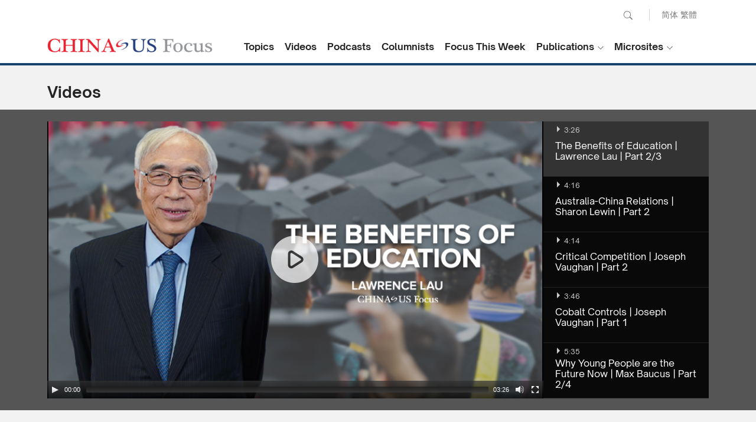

--- FILE ---
content_type: text/html; charset=UTF-8
request_url: https://www.chinausfocus.com/videos/the-benefits-of-education-lawrence-lau-p2
body_size: 31083
content:
<!doctype html>
<html>
<head>
<meta http-equiv="Content-Type" content="text/html; charset=utf-8" />
<title>The Benefits of Education | Lawrence Lau | Part 2/3 - CHINA US Focus</title>
<meta name="viewport" content="width=device-width, initial-scale=1.0, maximum-scale=1.0, user-scalable=0" />
<meta http-equiv="X-UA-Compatible" content="IE=edge,chrome=1" />
<meta name="format-detection"content="telephone=yes">
<meta name="keywords" content="" />
<meta name="description" content="Instituting a compulsory 12 year education system in China would yield multiple benefits for students, the job market, the housing sector, and the overall economy, says international economist Professor Lawrence Lau. Learn more in his discussion with James Chau. " />
<meta property="article:published_time" content="2023-08-04T11:16:06+08:00"/>
<meta property="og:site_name" content="China-US Focus"/>
<meta property="og:url" content="https://www.chinausfocus.com/videos/the-benefits-of-education-lawrence-lau-p2" />
<meta property="og:type" content="article" />
<meta property="og:title" content="The Benefits of Education | Lawrence Lau | Part 2/3" />
<meta property="og:description" content="Instituting a compulsory 12 year education system in China would yield multiple benefits for students, the job market, the housing sector, and the overall economy, says international economist Professor Lawrence Lau. Learn more in his discussion with James Chau. " />
<meta property="og:image" content="https://www.chinausfocus.com/videos/upload/2023/2023-8-Lawrence-Lau-p2.jpg" />
<meta name="twitter:card" content="summary_large_image" />
<meta name="twitter:site" content="@ChinaUSFocus" />
<meta name="twitter:title" content="The Benefits of Education | Lawrence Lau | Part 2/3" />
<meta name="twitter:description" content="Instituting a compulsory 12 year education system in China would yield multiple benefits for students, the job market, the housing sector, and the overall economy, says international economist Professor Lawrence Lau. Learn more in his discussion with James Chau. " />
<meta name="twitter:creator" content="@ChinaUSFocus" />
<meta name="twitter:image:src" content="https://www.chinausfocus.com/videos/upload/2023/2023-8-Lawrence-Lau-p2.jpg" />
<meta name="twitter:domain" content="www.chinausfocus.com" />
<link rel="canonical" href="https://www.chinausfocus.com/videos/the-benefits-of-education-lawrence-lau-p2" >
<link rel="apple-touch-icon" href="/static/2017/images/icon.png">
<link rel="apple-touch-icon" sizes="72x72" href="/static/2017/images/icon_72.png">
<link rel="apple-touch-icon" sizes="114x114" href="/static/2017/images/icon@2x.png">
<link rel="apple-touch-icon-precomposed" href="/static/2017/images/icon.png">
<link rel="shortcut icon" sizes="196x196" href="/static/2017/images/icon@2x.png">
<link rel="shortcut icon" sizes="128x128" href="/static/2017/images/icon_72.png">
<link href="/static/2017/css/style.css?v20251014" rel="stylesheet" type="text/css">
<link href="/static/2017/css/channel.css?v20251014" rel="stylesheet" type="text/css">
<script src="/static/2017/js/jquery-1.11.3.min.js"></script>
<script src="/static/2017/js/chinausfocus_enSite.js"></script>
<!-- Google tag (gtag.js) -->
<script async src="https://www.googletagmanager.com/gtag/js?id=G-NPPEYDMNL3"></script>
<script>
  window.dataLayer = window.dataLayer || [];
  function gtag(){dataLayer.push(arguments);}
  gtag('js', new Date());

  gtag('config', 'G-NPPEYDMNL3');
</script>
<script src="/static/player/mediaelement-and-player.min.js"></script>
<link rel="stylesheet" href="/static/player/progression-player.css?2019620" />
<link href="/static/player/font-awesome.min.css" rel="stylesheet" type="text/css" />
</head>
<body>
    <div class="header"><a href="javascript:void(0)" class="menuBt_m"></a><a href="javascript:void(0)" class="searchBt_m"></a></div>
    <div class="mapBox_m">
        <div class="tit"><span class="font16 fb">Language :</span> <a href="https://www.chinausfocus.com/" class="dq">English</a> <a href="https://cn.chinausfocus.com/">简体</a> <a href="http://zh.chinausfocus.com/">繁體</a></div>
        <ul class="navlist">
            <li><a href="/">Home</a></li>
            <li><a href="/topics/">Topics</a></li>
            <li><a href="/videos/">Videos</a></li>
            <li><a href="/podcasts/">Podcasts</a></li>
            <li><a href="/authors/">Columnists</a></li>
            <li><a href="/s/focus-this-week/">Focus This Week</a></li>
        </ul>
        <ul class="navlist">
            <li class="tit fb font16">Publications :</li>
            <li><a href="/publication/">Research Reports</a></li>
            <li><a href="/magazine/">Focus Digest</a></li>
            <li><a href="/focus-recommends/">Focus Recommends</a></li>
        </ul>
        <ul class="navlist">
            <li class="tit fb font16">Microsites</li>
            <li><a href="/us-china-economic-ties/">China-US Trade</a></li>
            <li><a href="/south-china-sea/">South China Sea</a></li>
        </ul>
    </div>
    <div class="searchCoverbg">
        <div class="bgW overflowH">
            <div class="searchBar"><a href="javascript:void(0);" onclick="$('#search_news1').submit();return false;"
                    class="searchBt white">Go</a>
                <form action='/search.html' method="post" name="search_news1" id="search_news1">
                    <p class="input">
                        <input type="text" name="keyboard" value="" placeholder="Search" />
                        <input type="hidden" name="classid" value="1,2,3,4,5,11,12,29" />
                        <input type="hidden" name="show" value="title,smalltext,newstext,writer,keyboard" />
                        <input type="hidden" name="SubmitSearch" value="Search" />
                    </p>
                </form>
            </div>
        </div>
    </div>
    <div class="topBar">
        <div class="wrapMain forIndex">
            <form action='/search.html' method="post" name="search_news" id="search_news">
                <div class="pcTop">
                    <p class="pcSearch">
                        <input name="keyboard" type="text" id="keyboard" value="" placeholder="Search" class="inputSearch" />
                        <input type="hidden" name="classid" value="1,2,3,4,5,11,12,29" />
                        <input type="hidden" name="show" value="title,smalltext,newstext,writer,keyboard" />
                        <input type="hidden" name="SubmitSearch" value="Search" />
                        <a href="javascript:void(0);" class="pcSearchBt">Search</a>
                    </p>
                    <p class="language"><a href="https://cn.chinausfocus.com/">简体</a> <a href="https://zh.chinausfocus.com/">繁體</a></p>
                </div>
            </form>
            <div class="cl"></div>
            <a href="/" class="logo">CHINA US Focus</a>
            <div class="nav">
                <div class="navItem">
                    <a href="/topics/" class="navBtn fb">Topics</a>
                </div>
                <div class="navItem">
                    <a href="/videos/" class="navBtn fb">Videos</a>
                </div>
                <div class="navItem">
                    <a href="/podcasts/" class="navBtn fb">Podcasts</a>
                </div>
                <div class="navItem">
                    <a href="/authors/" class="navBtn fb">Columnists</a>
                </div>
                <div class="navItem">
                    <a href="/s/focus-this-week/" class="navBtn fb">Focus This Week</a>
                </div>
                <div class="navItem dropdownItem">
                    <a href="javascript:void(0)" class="navBtn fb">Publications</a>
                    <ul class="white dropdown">
                        <li><a href="/publication/">Research Reports</a></li>
                        <li><a href="/magazine/">Focus Digest</a></li>
                        <li><a href="/focus-recommends/">Focus Recommends</a></li>
                    </ul>
                </div>
                <div class="navItem dropdownItem">
                    <a href="javascript:void(0)" class="navBtn fb">Microsites</a>
                    <ul class="white dropdown">
                        <li><a href="/us-china-economic-ties/">China-US Trade</a></li>
                        <li><a href="/south-china-sea/">South China Sea</a></li>
                    </ul>
                </div>
            </div>
            <script type="text/javascript">
                $(".dropdownItem").hover(
                    function () {
                        $(this).toggleClass("open");
                    },
                    function () {
                        $(this).removeClass("open");
                    })

            </script>
        </div>
    </div>
    <!--headerend-->
<script type="text/javascript">
    $('#navname_12').addClass("dq");
</script>
<div class="wrapMain overflowH">
  <div class="channelTit" style="font-size: 26px;"><a href="/videos/">Videos</a></div>
</div>
<div id="con_print">
<div class="podcastsBar topVideo">
  <div class="wrapMain overflowH">
    <div class="topVideo_l">
      <video width="100%" height="100%" src="/videos/upload/2023/2023-8-Lawrence-Lau-p2.mp4" poster="/videos/upload/2023/2023-8-Lawrence-Lau-p2.jpg" controls playsinline="isiPhoneShowPlaysinline" webkit-playsinline="isiPhoneShowPlaysinline" x-webkit-airplay=""></video>
    </div>
    <div class="topVideoList white"><ul><li class="item curr"><a href=""><p class="videoTime">3:26</p><p class="txt">The Benefits of Education | Lawrence Lau | Part 2/3</p></a></li></ul></div>
  </div>
</div>
<div class="wrapMain bgW marginTb">
  <div class="conPadding">
    <h1>The Benefits of Education | Lawrence Lau | Part 2/3</h1>
    <div class="shareBar">
      <span class="pubdate">August 04 , 2023</span>
      <!--div class="shareBox" id="shareBox" style="position: static;">
<a href="javascript:void(0)" class="shareBt ico_s1" onClick="window.open('https://www.facebook.com/sharer/sharer.php?u='+encodeURIComponent(document.location.href)+'&title='+encodeURIComponent(document.title));"></a>
<a href="javascript:void(0)" class="shareBt ico_s2" onClick="window.open('https://twitter.com/intent/tweet?url='+encodeURIComponent(document.location.href)+'&text='+encodeURIComponent(document.title));"></a>
<a href="javascript:void(0)" class="shareBt ico_s3" onClick="window.open('https://www.reddit.com/submit?url='+encodeURIComponent(document.location.href)+'&title='+encodeURIComponent(document.title));"></a>
<a href="javascript:void(0)" class="shareBt ico_s4" onClick="window.open('https://www.linkedin.com/cws/share?url='+encodeURIComponent(document.location.href)+'&title='+encodeURIComponent(document.title));"></a>
<a href="javascript:void(0)" class="shareBt ico_s6" onclick="con_print('con_print'); return false;"></a>
<a href="javascript:void(0)" class="shareBt ico_s5" onclick="window.open('mailto:?subject='+encodeURIComponent(document.title)+'&body='+encodeURIComponent(location.href)); return false;"></a>
      </div-->
    </div>
    <!--div class="cl" id="shareMobileLine"></div-->
    <div class="content"><p>Instituting a compulsory 12 year education system in China would yield multiple benefits for students, the job market, the housing sector, and the overall economy, says international economist Professor Lawrence Lau. Learn more in his discussion with James Chau.&nbsp;</p>
<p>Part 1:&nbsp;<a href="https://www.chinausfocus.com/videos/what-are-chinas-economic-prospects-lawrence-lau-p1">What are China's Economic Prospects? | Lawrence Lau</a><br />
Part 2:&nbsp;The Benefits of Education | Lawrence Lau<br />
Part 3:&nbsp;<a href="https://www.chinausfocus.com/videos/quality-growth-lawrence-lau-p3">Quality Growth | Lawrence Lau</a></p>
<p>&nbsp;</p></div>
    <div class="content">
    </div>
    <div class="shareBar">
      <div class="shareBox" id="shareBox" style="position: static; float:left;">
<a href="javascript:void(0)" class="shareBt ico_s1" onClick="window.open('https://www.facebook.com/sharer/sharer.php?u='+encodeURIComponent(document.location.href)+'&title='+encodeURIComponent(document.title));"></a>
<a href="javascript:void(0)" class="shareBt ico_s2" onClick="window.open('https://twitter.com/intent/tweet?url='+encodeURIComponent(document.location.href)+'&text='+encodeURIComponent(document.title));"></a>
<a href="javascript:void(0)" class="shareBt ico_s3" onClick="window.open('https://www.reddit.com/submit?url='+encodeURIComponent(document.location.href)+'&title='+encodeURIComponent(document.title));"></a>
<a href="javascript:void(0)" class="shareBt ico_s4" onClick="window.open('https://www.linkedin.com/cws/share?url='+encodeURIComponent(document.location.href)+'&title='+encodeURIComponent(document.title));"></a>
<a href="javascript:void(0)" class="shareBt ico_s5" onclick="window.open('mailto:?subject='+encodeURIComponent(document.title)+'&body='+encodeURIComponent(location.href)); return false;"></a>
      </div>
    </div>
    <div class="cl" id="shareMobileLine"></div>
  </div>
  <div class="video_coltit"></div>
  <ul class="podcastList">
    <li><div style="display:none;"><div name="videoBox"><video width="100%" height="100%" src="/videos/upload/2023/2023-8-Sharon-Lewin-p2.mp4" poster="/videos/upload/2023/2023-8-Sharon-Lewin-p2.jpg" controls playsinline="isiPhoneShowPlaysinline" webkit-playsinline="isiPhoneShowPlaysinline" x-webkit-airplay=""></video></div><div name="topVideoListItem"><a href="/videos/australia-china-relations-sharon-lewin"><p class="videoTime">4:16</p><p class="txt">Australia-China Relations | Sharon Lewin | Part 2</p></a></div><div name="conPadding"><h1>Australia-China Relations | Sharon Lewin | Part 2</h1><div class="shareBar"><span class="pubdate">August 15 , 2023</span></div><div class="content">During the IAS Conference on HIV Science held in Brisbane, our team had the opportunity to speak with Sharon Lewin. Currently serving as the Director of the Doherty Institute, she has also been newly appointed to the National Foundation for Australia-China Relations. While Professor Lewin primarily represents the biomedical research sector, her collaborations span a wide range of potential areas. In our discussion, she highlighted the "importance of scientific collaboration" and underscored the tangible value of "trusted, established partnerships." James Chau conducted the interview.</div></div></div>      <div class="pic"><a href="/videos/australia-china-relations-sharon-lewin"><img src="/videos/upload/2023/2023-8-Sharon-Lewin-p2.jpg" alt=""><span class="videoIco"></span></a></div>
      <div class="txt"><a href="/videos/australia-china-relations-sharon-lewin">
        <div class="tit"><span class="red"></span> <span class="duration">August 15, 2023</span></div>
        <div class="summary">Australia-China Relations | Sharon Lewin | Part 2</div>
        </a></div>
    </li>
    <li><div style="display:none;"><div name="videoBox"><video width="100%" height="100%" src="/videos/upload/2023/2023-8-Joseph-Vaughan-p2.mp4" poster="/videos/upload/2023/2023-8-Joseph-Vaughan-p2.jpg" controls playsinline="isiPhoneShowPlaysinline" webkit-playsinline="isiPhoneShowPlaysinline" x-webkit-airplay=""></video></div><div name="topVideoListItem"><a href="/videos/critical-competition-joseph-vaughan-p2"><p class="videoTime">4:14</p><p class="txt">Critical Competition | Joseph Vaughan | Part 2</p></a></div><div name="conPadding"><h1>Critical Competition | Joseph Vaughan | Part 2</h1><div class="shareBar"><span class="pubdate">August 14 , 2023</span></div><div class="content">The world's energy transition brings risks as countries compete for control over critical minerals like cobalt. And given China's dominance over the cobalt supply chain, the U.S. has</div></div></div>      <div class="pic"><a href="/videos/critical-competition-joseph-vaughan-p2"><img src="/videos/upload/2023/2023-8-Joseph-Vaughan-p2.jpg" alt=""><span class="videoIco"></span></a></div>
      <div class="txt"><a href="/videos/critical-competition-joseph-vaughan-p2">
        <div class="tit"><span class="red"></span> <span class="duration">August 14, 2023</span></div>
        <div class="summary">Critical Competition | Joseph Vaughan | Part 2</div>
        </a></div>
    </li>
    <li><div style="display:none;"><div name="videoBox"><video width="100%" height="100%" src="/videos/upload/2023/2023-8-Joseph-Vaughan-p1.mp4" poster="/videos/upload/2023/2023-8-Joseph-Vaughan-p1.jpg" controls playsinline="isiPhoneShowPlaysinline" webkit-playsinline="isiPhoneShowPlaysinline" x-webkit-airplay=""></video></div><div name="topVideoListItem"><a href="/videos/cobalt-controls-joseph-vaughan-p1"><p class="videoTime">3:46</p><p class="txt">Cobalt Controls | Joseph Vaughan | Part 1</p></a></div><div name="conPadding"><h1>Cobalt Controls | Joseph Vaughan | Part 1</h1><div class="shareBar"><span class="pubdate">August 14 , 2023</span></div><div class="content">Joseph Vaughan, a Master's Student at Johns Hopkins University SAIS, explores the geopolitical importance of cobalt, as it relates to both the U.S., China, and beyond.</div></div></div>      <div class="pic"><a href="/videos/cobalt-controls-joseph-vaughan-p1"><img src="/videos/upload/2023/2023-8-Joseph-Vaughan-p1.jpg" alt=""><span class="videoIco"></span></a></div>
      <div class="txt"><a href="/videos/cobalt-controls-joseph-vaughan-p1">
        <div class="tit"><span class="red"></span> <span class="duration">August 14, 2023</span></div>
        <div class="summary">Cobalt Controls | Joseph Vaughan | Part 1</div>
        </a></div>
    </li>
    <li><div style="display:none;"><div name="videoBox"><video width="100%" height="100%" src="/videos/upload/2023/2023-8-Max-Baucus-p2.mp4" poster="/videos/upload/2023/2023-8-Max-Baucus-p2.jpg" controls playsinline="isiPhoneShowPlaysinline" webkit-playsinline="isiPhoneShowPlaysinline" x-webkit-airplay=""></video></div><div name="topVideoListItem"><a href="/videos/why-young-people-are-the-future-now-max-baucus"><p class="videoTime">5:35</p><p class="txt">Why Young People are the Future Now | Max Baucus | Part 2/4</p></a></div><div name="conPadding"><h1>Why Young People are the Future Now | Max Baucus | Part 2/4</h1><div class="shareBar"><span class="pubdate">August 11 , 2023</span></div><div class="content">At one time, there were 16,000 American students in China. Today, there are just 350. Max Baucus brought the first college delegation to China since the pandemic and knows first-hand the importance of bringing people together. He speaks with James Chau—and says, "service" is the most noble endeavour.</div></div></div>      <div class="pic"><a href="/videos/why-young-people-are-the-future-now-max-baucus"><img src="/videos/upload/2023/2023-8-Max-Baucus-p2.jpg" alt=""><span class="videoIco"></span></a></div>
      <div class="txt"><a href="/videos/why-young-people-are-the-future-now-max-baucus">
        <div class="tit"><span class="red"></span> <span class="duration">August 11, 2023</span></div>
        <div class="summary">Why Young People are the Future Now | Max Baucus | Part 2/4</div>
        </a></div>
    </li>
    <li><div style="display:none;"><div name="videoBox"><video width="100%" height="100%" src="/videos/upload/2023/2023-8-Sharon-Lewin-p1.mp4" poster="/videos/upload/2023/2023-8-Sharon-Lewin-p1.jpg" controls playsinline="isiPhoneShowPlaysinline" webkit-playsinline="isiPhoneShowPlaysinline" x-webkit-airplay=""></video></div><div name="topVideoListItem"><a href="/videos/hiv-science-conference-in-brisbane-sharon-lewin"><p class="videoTime">4:48</p><p class="txt">HIV Science Conference in Brisbane | Sharon Lewin</p></a></div><div name="conPadding"><h1>HIV Science Conference in Brisbane | Sharon Lewin</h1><div class="shareBar"><span class="pubdate">August 11 , 2023</span></div><div class="content">Game-changing breakthroughs were top of mind in Australia where the world's leading scientists gathered, including Sharon Lewin. The AIDS response has been an area of collaboration for the U.S. and China—at a time when other global challenges are competing for funding and focus. James Chau speaks with Professor Lewin in Brisbane.</div></div></div>      <div class="pic"><a href="/videos/hiv-science-conference-in-brisbane-sharon-lewin"><img src="/videos/upload/2023/2023-8-Sharon-Lewin-p1.jpg" alt=""><span class="videoIco"></span></a></div>
      <div class="txt"><a href="/videos/hiv-science-conference-in-brisbane-sharon-lewin">
        <div class="tit"><span class="red"></span> <span class="duration">August 11, 2023</span></div>
        <div class="summary">HIV Science Conference in Brisbane | Sharon Lewin</div>
        </a></div>
    </li>
    <li><div style="display:none;"><div name="videoBox"><video width="100%" height="100%" src="/videos/upload/2023/2023-8-Lawrence-Lau-p3.mp4" poster="/videos/upload/2023/2023-8-Lawrence-Lau-p3.jpg" controls playsinline="isiPhoneShowPlaysinline" webkit-playsinline="isiPhoneShowPlaysinline" x-webkit-airplay=""></video></div><div name="topVideoListItem"><a href="/videos/quality-growth-lawrence-lau-p3"><p class="videoTime">2:57</p><p class="txt">Quality Growth | Lawrence Lau | Part 3/3</p></a></div><div name="conPadding"><h1>Quality Growth | Lawrence Lau | Part 3/3</h1><div class="shareBar"><span class="pubdate">August 04 , 2023</span></div><div class="content">In this interview, Lawrence Lau, esteemed international economist and professor, discusses how China can achieve quality economic growth.</div></div></div>      <div class="pic"><a href="/videos/quality-growth-lawrence-lau-p3"><img src="/videos/upload/2023/2023-8-Lawrence-Lau-p3.jpg" alt=""><span class="videoIco"></span></a></div>
      <div class="txt"><a href="/videos/quality-growth-lawrence-lau-p3">
        <div class="tit"><span class="red"></span> <span class="duration">August 04, 2023</span></div>
        <div class="summary">Quality Growth | Lawrence Lau | Part 3/3</div>
        </a></div>
    </li>
    <li><div style="display:none;"><div name="videoBox"><video width="100%" height="100%" src="/videos/upload/2023/2023-8-Lawrence-Lau-p1.mp4" poster="/videos/upload/2023/2023-8-Lawrence-Lau-p1.jpg" controls playsinline="isiPhoneShowPlaysinline" webkit-playsinline="isiPhoneShowPlaysinline" x-webkit-airplay=""></video></div><div name="topVideoListItem"><a href="/videos/what-are-chinas-economic-prospects-lawrence-lau-p1"><p class="videoTime">2:09</p><p class="txt">What are China's Economic Prospects? | Lawrence Lau | Part 1/3</p></a></div><div name="conPadding"><h1>What are China's Economic Prospects? | Lawrence Lau | Part 1/3</h1><div class="shareBar"><span class="pubdate">August 04 , 2023</span></div><div class="content">China’s economy grew 6.3% in the second quarter of 2023 — up from 4.5% in the first quarter — and is on track for the 6% growth forecast by international economist Professor Lawrence Lau. In this interview, he speaks to James Chau about the future ahead.</div></div></div>      <div class="pic"><a href="/videos/what-are-chinas-economic-prospects-lawrence-lau-p1"><img src="/videos/upload/2023/2023-8-Lawrence-Lau-p1.jpg" alt=""><span class="videoIco"></span></a></div>
      <div class="txt"><a href="/videos/what-are-chinas-economic-prospects-lawrence-lau-p1">
        <div class="tit"><span class="red"></span> <span class="duration">August 04, 2023</span></div>
        <div class="summary">What are China's Economic Prospects? | Lawrence Lau | Part 1/3</div>
        </a></div>
    </li>
    <li><div style="display:none;"><div name="videoBox"><video width="100%" height="100%" src="/videos/upload/2023/2023-8-Bates-Gill-p2.mp4" poster="/videos/upload/2023/2023-8-Bates-Gill-p2.jpg" controls playsinline="isiPhoneShowPlaysinline" webkit-playsinline="isiPhoneShowPlaysinline" x-webkit-airplay=""></video></div><div name="topVideoListItem"><a href="/videos/differences-must-be-better-managed-bates-gill"><p class="videoTime">3:25</p><p class="txt">Differences Must Be Better Managed | Bates Gill | Part 2/2</p></a></div><div name="conPadding"><h1>Differences Must Be Better Managed | Bates Gill | Part 2/2</h1><div class="shareBar"><span class="pubdate">August 03 , 2023</span></div><div class="content">Both the U.S. and China can improve how they respond to gaps in their relationship, says Bates Gill of Asia Society’s Center for China Analysis. But he sees hope in people-to-people contacts, including students exchanges. This interview in Brisbane with James Chau.</div></div></div>      <div class="pic"><a href="/videos/differences-must-be-better-managed-bates-gill"><img src="/videos/upload/2023/2023-8-Bates-Gill-p2.jpg" alt=""><span class="videoIco"></span></a></div>
      <div class="txt"><a href="/videos/differences-must-be-better-managed-bates-gill">
        <div class="tit"><span class="red"></span> <span class="duration">August 03, 2023</span></div>
        <div class="summary">Differences Must Be Better Managed | Bates Gill | Part 2/2</div>
        </a></div>
    </li>
  </ul>
  <!--div class="pagedesc" style="padding:10px 40px;border:none;font-size:14px;line-height:22px;"><hr><h1>About "At Large Podcast"</h1></div-->
  <div>&nbsp;</div>
</div>
</div>
<script>
$(".tag a:last-child").css("border-right","none");
$(".podcastList li").each(function(x){
  var currStyle = $(this).is(":hidden")?' curr':'';
  $(".topVideoList ul").append('<li class="item'+currStyle+'">'+$(this).find('div[name="topVideoListItem"]').html()+'</li>');
});
$(".topVideoList ul li").on('click',function(){
  $(".topVideoList ul li").removeClass("curr");
  $(this).addClass("curr");
});
$("video").mediaelementplayer({
  alwaysShowControls: false,
  enableAutosize:false
});
</script>
<script src="/e/public/onclick/?enews=donews&classid=12&id=24831"></script><div class="wrapFooterNav">
        <div class="wrapMain forIndex white">
            <div class="toTop" onclick="javascript:window.scrollTo(0,0);"><span>Back to Top</span></div>
            <ul class="footerNav" id="footerNav_1">
                <li class="titlogo"><img src="/static/2017/images/copyright_logo2.png" alt=""></li>
                <li class="dec">China-US Focus builds trust and understanding between the U.S. and China through open dialogue among thought leaders.</li>
            </ul>
            <ul class="footerNav" id="footerNav_2">
                <li class="tit">Our Offerings</li>
                <li><a href="/topics/">Topics</a></li>
                <li><a href="/videos/">Videos</a></li>
                <li><a href="/podcasts/">Podcasts</a></li>
                <li> <a href="/authors/">Columnists</a></li>
                <li><a href="/publication/">Research Reports</a></li>
                <li><a href="/magazine/">Focus Digest</a></li>
            </ul>

            <ul class="footerNav" id="footerNav_3">
                <li class="tit">Stay Connected</li>
                <li>
                    <!-- <div class="subscribeBox">
                        <input type="text" placeholder="Your Email Address" class="input">
                        <button type="submit" class="submitBtn"></button>
                    </div> -->
                    <!--Begin CTCT Sign-Up Form-->
                    <div id="success_message" style="margin: 10px auto; display:none;">
                        Thanks for signing up!
                    </div>
                    <div class="ctct-embed-signup form">
                        <form data-id="embedded_signup:form" class="ctct-custom-form Form" name="embedded_signup"
                            method="POST" action="https://visitor2.constantcontact.com/api/signup">
                            <div class="subscribeBox">
                                <!-- The following code must be included to ensure your sign-up form works properly. -->
                                <input data-id="ca:input" type="hidden" name="ca"
                                    value="2d60ce3c-cf6a-471c-a45e-cf235fe4f713">
                                <input data-id="list:input" type="hidden" name="list" value="20">
                                <input data-id="source:input" type="hidden" name="source" value="EFD">
                                <input data-id="required:input" type="hidden" name="required" value="list,email">
                                <input data-id="url:input" type="hidden" name="url" value="">
                                <p data-id="Email Address:p">
                                    <input data-id="Email Address:input" type="text" name="email" value=""
                                        placeholder="Your Email Address" class="input">
                                </p>
                                <button type="submit" class="submitBtn" data-enabled="enabled"></button>
                                <div>
                                </div>
                            </div>
                        </form>
                    </div>
                    <script type="text/javascript">
                        var localizedErrMap = {};
                        localizedErrMap['required'] = 'This field is required.';
                        localizedErrMap['ca'] = 'An unexpected error occurred while attempting to send email.';
                        localizedErrMap['email'] = 'Please enter your email address in name@email.com format.';
                        var postURL = 'https://visitor2.constantcontact.com/api/signup';
                    </script>
                    <script type="text/javascript"
                        src="https://static.ctctcdn.com/h/contacts-embedded-signup-assets/1.0.2/js/signup-form.js"></script>
                    <!--End CTCT Sign-Up Form-->
                </li>
                <li class="subscribeDec">Get the latest stories from China-US Focus weekly.</li>
                <li>
                    <div class="cl">
                        <a href="https://www.facebook.com/ChinaUSFocus/" class="shareIco s1" target="_blank">facebook</a>
                        <a href="https://twitter.com/chinausfocus" class="shareIco s2" target="_blank">twitter</a>
                        <a href="https://www.youtube.com/user/ChinaUSFocus" class="shareIco s3" target="_blank">youtube</a>
                    </div>
                </li>
            </ul>
        </div>
    </div>
    <!--wrapFooter end-->
    <div class="Copyright">
        <div class="wrapMain forIndex">2025 China-United States Exchange Foundation. All rights reserved. &nbsp;&nbsp; <span class="gray">|</span> &nbsp;&nbsp; <a href="/html/contactus.html">Contact Us</a></div>
    </div>
</body>
</html>

--- FILE ---
content_type: text/css
request_url: https://www.chinausfocus.com/static/2017/css/style.css?v20251014
body_size: 27017
content:
@charset "utf-8";
/* CSS Document */
/* @font-face { font-family:OpenSans; src:url(OpenSans-Regular.ttf); } 
@font-face { font-family:OpenSansBold; src:url(OpenSans-Bold.ttf); }  */
@font-face { font-family:OpenSauceOne; src:url(OpenSauceOne-Regular.ttf)format("truetype"); font-display: swap;} 
@font-face { font-family:OpenSauceOneBold; src: url(OpenSauceOne-Bold.ttf)format("truetype"); font-style: normal;font-display: swap}
@font-face { font-family:OpenSauceOneItalic; src: url(OpenSauceOne-Italic.ttf)format("truetype"); font-style: italic;font-display: swap}

html,body { width:100%; height:100%;} 
body {/*font-size: 62.5%;*/ -webkit-font-smoothing: antialiased; font-family:OpenSauceOne; color:#252525;  -webkit-text-size-adjust: 100%; -ms-text-size-adjust: 100%; background-color:#ffffff; font-size: 14px; }

html,body,div,ol,ul,h1,h2,h3,h4,h5,h6,p,th,td,dl,dd,form,iframe,input,textarea,select,label,article,aside,footer,header,menu,nav,section,time,audio,video { margin:0;  padding:0; font-family:OpenSauceOne;}
article,aside,footer,header,hgroup,nav,section,audio,canvas,video { display: block;}
a,a:visited { text-decoration: none; color:#252525;} a:hover { color:#000000;}

textarea {  resize: none;} .posRel { position:relative;} .disBlock{ display:inline-block;} .paddingBox { padding:15px 15px;}
iframe,img {border:0;}img {vertical-align: middle;}.cl { clear:both;} .tc { text-align:center;} .fl { float:left;} .fr { float:right;} .font12 { font-size:12px;} .font14 { font-size:14px;} .font16 { font-size:16px;} .overflowH{ overflow:hidden;}
.fb { /*font-weight: bold;*/ font-family:OpenSauceOneBold;}
.swiper-container .swiper-slide .titBox .tit,.hotTopics .colTit,.mainRbox .colTit,.picksListBar .colTit,.mobileNews .colTit,.indexColBox .colTit,.swiper-container .swiper-slide .titBox .tit,
.picksList .tit, .indexColBox .tit, .mobileNews .tit,.indexColBox .txtList li .titS,.contributors .tit,.channelNewsList .tit,.channelTit,.topVideo_r .tit,.reflecTit,.quizlist li h1,.quizanswer li h2,
.videoList .summary,.video_coltit,.podcast_r h2,.podcastList .summary,.mainL h1,.likeList .tits,.magazineList .tits,a.bookBox .tit,
.topicList li .tit
 { font-family:OpenSauceOneBold;}
ul,ol,li {list-style:none;}
input,select,textarea { outline: 0;  -webkit-user-modify: read-write-plaintext-only; border:0px; font-family:OpenSauceOne,sans-serif;}
/*input {   -webkit-appearance: none;}*/
select {  -moz-appearance:none;  -webkit-appearance:none; background-color:transparent; margin:0px; border:0px;}
option { font-size:0.7em;}
* {  -webkit-tap-highlight-color: transparent;/*  -webkit-appearance: none; */ }
i {font-family:OpenSauceOneItalic;}

.white,.white a,a.white,a.white:link,.white a:link,.white a:visited,a.white:hover { color:#ffffff;}
.black,.black a,a.black,a.black:link,.black a:link,.black a:visited,a.black:hover { color:#000000;}
.gray,.gray a,a.gray,a.gray:link,.gray a:link,.gray a:visited,a.gray:hover { color:#828181;}
.blue,.blue a,a.blue,a.blue:link,.blue a:link,.blue a:visited,a.blue:hover { color:#15426f;}
.blue2,.blue2 a,a.blue2,a.blue2:link,.blue2 a:link,.blue2 a:visited,a.blue2:hover { color:#66a3c2;}
.colorBlue,.colorBlue a,a.colorBlue,a.colorBlue:link,.colorBlue a:link,.colorBlue a:visited,a.colorBlue:hover { color:#4289ad;}
.nameColor,.nameColor a,a.nameColor,a.nameColor:link,.nameColor a:link,.nameColor a:visited,a.nameColor:hover { color:#cb894f;}
.hr20 { height: 20px; clear: both;} .hr40 { height: 40px; clear: both;} .marginTb {margin-top: 25px; margin-bottom: 25px;} .marginB {margin-bottom: 10px;} .marginTb2 { margin-top: 10px; margin-bottom: 25px;}

.topBar { width:100%; border-bottom:#15426f 4px solid; background: #ffffff; height: 107px;} /*20180321*/
 /*20180321 begin */
/* .navMore { display: block; float: right; width: 60px; height: 50px; background: url(../images/nav_more_arr.png) no-repeat 5px center; position: relative; cursor: pointer; }
.navMore .navMoreList { display: none; position: absolute; top: 50px; right: 0px; text-align: center;  z-index: 1; background-color: #15426f;}
.navMore:hover {background: url(../images/nav_more_arr.png) no-repeat -65px center;}
.navMore:hover .navMoreList { display: block;}
.navMore:hover .navMoreList li { min-width: 150px; border-bottom: #244d76 1px solid; padding: 0 5px; white-space: nowrap;}
.navMore:hover .navMoreList li:hover { background-color: #1a4774;} */
 /*20180321 end */

.wrapBg { width:100%; overflow:hidden; background-color:#f2f2f2; padding:30px 0 0 0;}
.bgW { background-color:#ffffff; }
.wrapMain { width:1120px;/* margin:0 auto; */ margin-left: auto; margin-right: auto; clear:both;}
.logo { display:block; width:280px; height:60px; background:url(../images/logo.png) no-repeat 0 0; float:left; overflow:hidden; text-indent:-999px;background-size: 100% auto;}
.pcTop { clear:both; float:right; text-align:right; height:32px; overflow:hidden; line-height:20px; padding:10px 0px 5px 0px; color:#7a7a7a;}
.pcTop a,.pcTop a:link,.pcTop a:visited,.pcTop a:hover {color:#7a7a7a;}

.pcSearch { display:inline-block; float:left;  height:20px; padding:5px 5px; border:#ffffff 1px solid;}
.pcSearch.show { width:150px; border:#dddddd 1px solid;}
.pcSearch input.inputSearch { display:none; width:120px; height:20px; padding:0; border:0; float:left;}
.pcSearch.show input.inputSearch { display:block;}
.pcSearchBt { display:inline-block; /*float:right; width:20px;*/ width:20px; height:20px; overflow:hidden; text-indent:999px; background:url(../images/chinausfocus_ico.png) no-repeat 0 0;}

.language { display:inline-block; float:left; height:20px; padding:0px 20px; margin:5px 20px; margin-right: 0; border-left:#d6d6d6 1px solid;}
.sitemapBt { display:inline-block; float:left; height:20px; margin:5px 0; padding-left:30px; background:url(../images/chinausfocus_ico.png) no-repeat 0px -30px;}

.nav { /*float:right;*/ height:50px; /*line-height:50px;*/ line-height:48px; padding:10px 0 0px 0; text-align:center; }
.nav .navItem {  display: inline-block; margin-right: 8px; position: relative; height: 45px; padding-top: 5px; }
.nav .navItem .navBtn { display: block; padding: 0 3px; line-height: 35px; height: 45px; font-size: 16px;overflow: hidden;}
.nav .navItem .navBtn::before,.nav .navItem .navBtn.dq ::before{ display: block; width: 0; position: absolute; height: 5px; top: 49px; border-radius: 4px; left: 0; content: ''; background-color: #a52421; transition:width .2s ease-out; }
.nav .navItem:hover .navBtn::before,.nav .navItem .navBtn.dq::before {  width: 100%; } 
/* .nav .navItem .navBtn.dq { color: #15426f;} */
.nav .navItem.dropdownItem .navBtn::before { top: 43px;}
.nav .navItem.dropdownItem:hover .navBtn::before { display: none;}
.nav .navItem:hover .navBtn { color: #a52421;}

.nav .navItem.dropdownItem .navBtn {  position: relative; padding-right: 19px; }
.nav .navItem.dropdownItem .navBtn::after { display: block; position: absolute; top: 11px; right: 0; content: ''; width: 16px; height: 16px; background: url('../images/nav_more_arr.png') no-repeat -7px -7px; background-size: auto 30px; transition: all .3s;}
.nav .navItem.dropdownItem.open .navBtn::after  { /*transform: rotate(180deg);*/ display: none;}
.nav .navItem.dropdownItem.open .navBtn {} .navItem.open .dropdown { height: auto; opacity: 1;}
.navItem .dropdown { display: block; height: 0; overflow: hidden; opacity: 0; transition: opacity .3s;  position: absolute; /*top: 50px;*/ top: 45px; left: 0; z-index: 100; min-width: 150px; text-align: left; transition: all .3s;}
.navItem .dropdown li {background-color: #15426f;  border-bottom: #244d76 1px solid; padding: 0 8px; white-space: nowrap;}
/* .navItem .dropdown li:first-child { font-weight: bold; font-size: 16px;} */
.navItem .dropdown li:hover { background-color: #a52421;}

.navItem .dropdown::before {
    content: ""; display: block;
    line-height: 24px;
     margin-left: 15px;
    width: 0;
    height: 0;
    border-width: 0 6px 6px;
    border-style: solid;
    border-color: transparent transparent #15426f
}

.mainL { width:740px; float:left;}
.mainR { width:365px; float:right;}

.screenTop { padding:15px 0; overflow:hidden;}
/*.focusPic { width:740px; height:475px; float:left;}
.focusPic img { width:740px; height:475px; }*/
.swiper-container { width:740px; height:475px; float:left; overflow:hidden;}
.swiper-container img { width:740px; height:475px;}
.swiper-container .pagination {
  position: absolute;
  z-index: 20;
  bottom: 10px;
  width: 97%;
  text-align: right;
}
.swiper-container .swiper-pagination-switch {
  display: inline-block;
  width: 7px;
  height: 7px;
  border-radius: 7px;
  background: #ffffff;
  margin: 0 3px;
  opacity: 1.0;
  cursor: pointer;
}
.swiper-container .swiper-active-switch {
  background: #d7955a;
}
.swiper-container .swiper-slide { position: relative; }
.swiper-container .swiper-slide .titBox { display:block; width: 620px; height: 109px;  padding: 90px 90px 0px 30px; color: #ffffff;  font-size: 13px; position:absolute; left: 0; bottom: 0; z-index: 10; background: url(../images/focus_titbg.png) repeat-x 0 bottom; }
.swiper-container .swiper-slide .titBox .tit { height: 80px; line-height: 35px; font-size: 30px;  }
.swiper-container a .swiper-slide .titBox,.swiper-container a:hover .swiper-slide .titBox { color: #ffffff; }

.hotTopics { height:250px; margin-bottom:15px; background:url(../images/hottop_bg.png) no-repeat 0 0; overflow:hidden; padding-left:25px;}
.hotTopics .colTit,.mainRbox .colTit { height:30px; font-size:26px; line-height:30px; padding:20px 0 10px 0px;  }
.hotTopics li { height:38px; line-height:38px; font-size:15px; overflow:hidden; border-top:#23384b 1px solid; margin-top:-1px;}

.pcadPic { width:365px; height:210px;}
.pcadPic img { width:365px; height:210px;}
.pcadPicList { margin:15px 0px 0px -5px; clear:both; overflow:hidden; width:1140px; height:210px;}
.pcadPicList li { float:left; width:365px; margin-right:15px;}
.pcadPicList li img {width:365px; height:210px;}

.picksListBar { width:100%; overflow:hidden; background-color:#b4b4b4; margin:15px 0 30px 0;}
.picksListBar.page404 { background:none; margin-bottom: 0;}
.page404PicksTit { margin: 0 15px; padding: 15px 0; line-height: 30px; text-align: center; font-size: 26px; color: #252525;}
.picksListBar .colTit,.mobileNews .colTit { font-size:24px; height:40px; line-height:40px; padding:20px 0 10px 0px;  }
.picksList { margin:0px 0px 15px 0px; clear:both; overflow:hidden; width:1140px; height:231px;}
/*.picksList li,.picksList li.swiper-slide { float:left; width:335px; height:200px; padding:15px 15px; margin-right:15px; border-bottom:#777777 1px solid; background-color:#ffffff; overflow:hidden;}*/
.picksList li,.picksList li.swiper-slide { float:left; width:380px; height:231px; }
.picksList li.swiper-slide .picksLiCon {padding:15px 15px; margin-right:15px; border-bottom:#777777 1px solid; background-color:#ffffff; overflow:hidden;}

.tit { font-size:20px; line-height:24px; }
.picksList .tit,.indexColBox .tit,.mobileNews .tit {overflow:hidden; padding-top:10px; padding-bottom:5px;}
.picksList .tit { height:48px;}
.picksList .summary,.indexColBox .summary,.mobileNews .summary { margin:10px 0px 5px 0px; overflow:hidden; font-size:13px; line-height:18px;}
.picksList .summary { height:54px;}
.picksList .editer { /*height:64px;*/ overflow:hidden;}
.editerPic { width:64px; height:64px; font-size:32px; line-height:64px; text-align:center; overflow:hidden; border-radius:64px;/* float:left; */margin-right:15px; color:#ffffff;}
.editerPic img { width:64px; height:64px; border-radius:64px; display:block;}
.picBg_1 { background-color:#66a3c2;}
.picBg_2 { background-color:#eeb482; }
.picBg_3 { background-color: #a3a3a3;}
.picBg_4 { background-color: #e2a8a3;}

.editerTxt { overflow:hidden; padding-top:5px;}
.picksList .editerTxt { max-height:72px;}
.name { font-size:16px; padding:5px 0px; line-height:18px;}
.editerSum { line-height:15px; font-size:12px; color:#818181;}

.indexColBox { background-color:#ffffff; margin-bottom:10px;}
.indexColBox .colTit { height:30px; line-height:30px; padding:15px 20px; background-color:#15426f; font-size:24px; }
.indexColBox li { border-top:#e7e7e7 1px solid; margin-top:-1px; padding:20px 25px; overflow:hidden;}
.indexColBox li.hasSon { padding:0 25px;}
/*.indexColBox li.hasSon .titS { clear:both; display:block;}*/
.indexColBox .txtList li { line-height:20px; padding:15px 5px; font-size:16px;}
.lineL_blue { border-left:#15426f 6px solid;}
.lineL_red { border-left:#a52421 6px solid;}
.indexColBox .sideL { width:160px; margin-right:20px; float:left;}
.indexColBox .sideR { overflow:hidden;}

.mainRbox { background-color:#ffffff; margin-bottom:10px; overflow:hidden;}
.mainRbox .colTit { padding:20px 0 10px 20px;}
.contributors li { padding:25px 20px 20px 20px; border-top:#dddddd 1px solid; margin-top:-1px; overflow:hidden;}
.contributors .editerSum { min-height:25px;}
.contributors .tit { line-height:20px; overflow:hidden; font-size:16px; padding-top:5px;}

.servicesBox { margin:0px 15px; overflow:hidden; width:342px;}
.servicesBox a.box { display:block; width:161px; height:120px; padding-top:30px; line-height:30px; text-align:center; float:left; margin-right:10px; margin-bottom:9px;}
.servicesBox .bg_1 { background-color:#cb894f;}
.servicesBox .bg_2 { background-color:#557a98;}
.servicesBox .icoPic { display:block; margin:0 auto; clear:both;}
.servicesList { margin:0px 15px; overflow:hidden; font-size:16px;}
.servicesList li { margin-bottom:10px; height:60px; line-height:60px; background-color:#f0f3f6;}
.servicesList .icoPic {display:block; float:left; background-color:#66a3c2;}
.servicesList .tit { display:block; height:60px; line-height: 60px; font-size:14px; overflow:hidden; padding:0 15px;}

.icoPic { width:60px; height:60px; background-image:url(../images/chinausfocus_services.png); background-repeat:no-repeat;}
.icoPic.ico_1 { background-position:0 0;}
.icoPic.ico_2 { background-position:0 -70px;}
.icoPic.ico_3 { background-position:0 -140px;}
.icoPic.ico_4 { background-position:0 -210px;}
.icoPic.ico_5 { background-position:0 -280px;}
.icoPic.ico_6 { background-position:0 -350px;}
.icoPic.ico_7 { background-position:0 -420px;}
.icoPic.ico_8 { background-position:0 -490px;}

.emailBar { height:38px; margin:0 15px; background-color:#f2f2f2;}
.emailBar .bt { display:block; width:80px; height:38px; float:right; text-align:center; line-height:38px; background-color:#a52421;}
.emailBar .inputBox { overflow:hidden; height:28px; padding:5px 10px;}
.emailBar .inputBox input { width:100%; background-color:#f2f2f2; line-height:28px; height:28px; color:#828181;}
.emailTxt { margin:0 15px 10px 15px; line-height:30px;}

.sideadPic { margin-bottom:10px;}
.sideadPic img { width:100%; height:auto;}

.wrapFooterNav { width:100%; background-color:#133a62; padding:25px 0px; overflow:hidden;} 
ul.footerNav { width:30%; float:left;}
ul.footerNav#footerNav_1 { width: 45%; box-sizing: border-box; } 
ul.footerNav#footerNav_2 {width: 30%;}
ul.footerNav#footerNav_3 {width: 25%;}
ul.footerNav#footerNav_1 .dec {padding-right: 160px;}
ul.footerNav .subscribeDec { font-size: 12px; line-height: 16px; /*padding-right: 150px;*/}
ul.footerNav li.tit { border-bottom:#424242 1px solid; font-size:20px; line-height:40px; margin-bottom:5px;}
ul.footerNav li.titlogo { padding-bottom: 20px;}
ul.footerNav li { line-height:24px;} ul.footerNav li.titlogo img { height: 40px; width: auto;}

/*.copyright { line-height:50px; padding:5px 0; overflow:hidden; font-size:12px;}
.footerLogo { height:50px; float:left; display:block;} .footerLogo img { height:50px; width:auto;}*/

.mobileadPic,.mobileNews,.header,.mapBox_m,.searchCoverbg,.mobileEditer { display:none;}
.pageBtBar { height:30px; padding:5px 0; line-height:30px; float:right; font-size:16px; color:#ffffff; font-weight:normal; /*font-family:Arial;*/ cursor:pointer;}
.pageBtBar span { display:inline-block; margin:0 5px; width:30px; height:30px; background-image:url(../images/pageBt.png); background-repeat:no-repeat;}
.swipePrevBt { background-position:0 0;}
.swipeNextBt { background-position:0 -40px;}

.Copyright { height: 60px; line-height: 60px; background-color: #ffffff; text-align: center; width: 100%; color: #252525; font-size: 12px;}
.Copyright .footerLogo { width: 250px; height: 60px; display: block; background: url(../images/copyright_logo.png) no-repeat 0 0; float: left; overflow: hidden; text-indent: 999px;}
.Copyright a:hover { text-decoration: underline;}
.toTop { display: none;}

.aboutCtw { font-size: 16px;}
.aboutCtw .colTit { font-size: 20px; color: #245178; border-bottom: #b3cad0 1px solid; line-height: 35px; margin: 10px 0; }
 .rlastnewslist li { line-height: 20px; padding: 5px 0; }

 .pagedesc { margin: 10px 0; padding: 10px; border-top:#e5e5e5 1px solid; color: #484848; font-size: 12px; line-height: 20px; }
 .pagedesc h1, .pagedesc h2, .pagedesc h3 { font-size: 12px; line-height: 22px; padding: 5px 0; clear: both;/*font-weight: bold;*/ font-family:"OpenSauceOneBold";}
 .pagedesc a,.pagedesc a:hover {color: #50b6dc;}
 .pagedesc a:hover { text-decoration: underline;}

 .shareIco { display: inline-block; width: 32px; height: 32px; overflow: hidden; text-indent: -999px; border: #ffffff 1px solid; border-radius: 32px; margin: 20px 10px 0 0; background-image: url(../images/share_ico.png); background-repeat: no-repeat;background-size: auto 32px;}
 .shareIco.s1 { background-position: 0px 0px;}
 .shareIco.s2 { background-position: -51px 0px;}
 .shareIco.s3 { background-position: -102px 0px;}

 .onlyMobile { display: none;}
 
 /* 2025 */
.tagsbar .itemTags {display: inline-block; line-height: 20px; margin-right: 10px; /*padding: 5px 10px; font-size: 18px;*/ padding: 3px 7px; font-size: 16px;  border: #999999 1px solid;}
.tagsbar .itemTags:hover {  background-color: #a52421; color: #ffffff;  border: #a52421 1px solid; }

.subscribeBox { display: block; width: 227px; height: 35px; line-height: 24px; box-sizing: border-box; margin-top: 20px; margin-bottom: 10px; padding: 4px 10px; font-size: 14px;  border: #eeeeee 1px solid; background-color: rgb(255,255,255,.08);}
.subscribeBox .input,.ctct-custom-form .subscribeBox .input { display: block; width: 180px; height: 25px; line-height: 24px;  color: #ffffff; float: left; background: none;}
.subscribeBox .submitBtn { width: 25px; height: 25px; background: url(../images/ico_arr_right.png) no-repeat center center; background-size: 100% auto; cursor: pointer; overflow: hidden; box-shadow: none; user-select: none; border: none;}
.subscribeBox .input::placeholder { color: #dddddd;}
.subscribeBtn { margin-top: 20px; margin-bottom: 10px; padding: 5px 10px; display: inline-block; text-align: center; font-size: 14px;  border: #eeeeee 1px solid; background-color: rgb(255,255,255,.08);}
.subscribeBtn:hover { color: #133a62 !important; background-color: #f3f3f3; border-color: #f3f3f3;}
.ctct-custom-form .subscribeBox p { float: left;}
.subscribeBox .input:-webkit-autofill,.ctct-custom-form .subscribeBox .input:-webkit-autofill {
  -webkit-box-shadow: 0 0 0px 1000px none inset !important;
background-image: none;
-webkit-text-fill-color: #ffffff !important;
transition: background-color 50000s ease-in-out 0s; 
/* 背景色透明 生效时长 过渡效果 启用时延迟的时间 */
}    
.footerNav .ctct-custom-form { padding: 0; clear: both; overflow: hidden;}
.ctct-custom-form .subscribeBox .input[type="text"] { width: 180px; height: 25px; padding: 0; border: none;font-family:OpenSauceOne;} 
.ctct-custom-form .subscribeBox .input:focus {outline: none;}
.topBar,.wrapFooterNav,.wrapBg,.Copyright { min-width: 1120px;}
/*-----------*/
@media all and (max-width: 750px) {
html { font-size: 48px;}	
body { padding-top:50px; font-size:24px;  }	
.onlyMobile { display: block;}

.wrapMain { width:auto; margin:0px 0px; clear:both;} .topBar,.wrapFooterNav,.wrapBg,.Copyright { min-width: auto;}
.screenTop { padding:0;}
.mainL { width:100%; float:none; clear:both;}
.topBanner{width:auto; margin:5px auto; height:2px; overflow:hidden; }
.pcadPicList,.mainR,.footerLogo,/*#footerNav_2,#footerNav_4,*/.topBar,.pageBtBar { display:none;}

.picksList { margin:0px 0px 0.18rem 0px; clear:both; overflow:hidden; width:auto; height:auto;}
/*.picksList li,.picksList li.swiper-slide { clear:both; float:none; width:auto;/ height:auto; padding:0.35rem 0.35rem; margin-right:0px; border-bottom:#777777 1px solid; background-color:#ffffff; overflow:hidden; margin-bottom:0.11rem;}*/
.picksList li,.picksList li.swiper-slide { clear:both; float:none; width:auto;/* height:4rem;*/ height:auto; }
.picksList li.swiper-slide .picksLiCon {padding:0.35rem 0.35rem; margin-right:0px; border-bottom:#777777 1px solid; background-color:#ffffff; overflow:hidden; margin-bottom:0.11rem;}
.picksListBar { margin:0; padding:0 0.29rem; box-sizing:border-box;}
.picksListBar .wrapMain { margin-bottom:0;}
.lineL_blue,.lineL_red { border:0;}

.picksList .summary,.indexColBox .summary,.mobileNews .summary { height:auto; margin:10px 0px 5px 0px; overflow:hidden; font-size:0.24rem; line-height:0.34rem;}

.swiper-container { width:100%; /*height:330px;*/ /*height:7.2rem; */ height: 0; padding-bottom: 96%; float:none; overflow:hidden;}
.swiper-container .swiper-slide .pic { width: 100%; /*height: 4.8rem; */ height: 0px; padding-bottom: 64%; overflow: hidden; position: relative;}
.swiper-container .swiper-slide .pic img { width:100%; height: 100%; /*height: 4.8rem;*/ position: absolute; left: 0; top: 0;}
.swiper-container .swiper-slide .titBox { display:block; width: 100%; box-sizing: border-box; height: 2.4rem;  padding: 0.2rem 0.3rem;  color: #252525;  font-size: 0.2rem; /*position:absolute; left: 0; top: 5.0rem; z-index: 10;*/ background: none; position: static; }
.swiper-container .swiper-slide .titBox .tit { height: 1.5rem; line-height: 0.5rem; font-size: 0.42rem;}
.swiper-container a .swiper-slide .titBox,.swiper-container a:hover .swiper-slide .titBox { color: #252525; }
.swiper-container .pagination { bottom: 2.4rem; }
.swiper-container .swiper-pagination-switch { width:0.12rem; height:0.12rem; border-radius:0.12rem; }

.indexColBox { margin:0 0.29rem;}
.indexColBox li.hasSon { padding:0 15px;}
.indexColBox li.hasSon .titS { clear:both; display:block;}
.indexColBox .txtList li { padding:10px 5px; line-height:16px;}

.picksListBar .colTit,.mobileNews .colTit { font-size:0.38rem; height:0.9rem; line-height:0.9rem; padding:0;}
.picksListBar .colTit,.mobileNews .colTit { font-size:0.38rem; height:0.9rem; line-height:0.9rem; padding:0; }
.indexColBox .colTit { font-size:0.38rem; height:0.9rem; line-height:0.9rem; padding:0 0.4rem; }

.indexColBox li { clear:both; width:100%; padding:0.35rem 0.4rem; box-sizing:border-box; }
.indexColBox .sideL { display:none;}
.indexColBox .sideR { clear:both; width:100%; box-sizing:border-box; float:left;}
.indexColBox .mobileEditer { display:block; overflow:hidden; clear:both; padding:0.1rem 0 0.1rem 0;}

.wrapFooterNav { box-sizing:border-box; padding:10px 0px;}
/*.copyright { line-height:18px; padding:10px 10px 0 10px; text-align:center;}*/
ul.footerNav,ul.footerNav#footerNav_1,ul.footerNav#footerNav_2,ul.footerNav#footerNav_3 {/*width:50%;*/ width:100%; padding-right: 0; box-sizing:border-box;}
ul.footerNav li { padding:0 10px; font-size:12px;} .subscribeBtn { margin-top: 10px;} ul.footerNav .subscribeDec { padding-right: 10px;}

.mobileadPic { display:block;  margin:0.29rem; }
.mobileadPic img { width:100%; height:auto;}
.mobileNews { display:block; background-color:#66a3c2; padding:0 0.29rem;}
.mobileNews li { clear:both;  margin-bottom:0.18rem; padding:0.35rem 0.4rem 0.4rem 0.4rem; background-color:#ffffff; overflow:hidden; }
.mobileNews .xgBar { background:url(../images/arr_xg.png) no-repeat left center; background-size:13px 20px; font-size:0.24rem; padding-left:10px;}
.mobileNews .xgBar a { display:inline-block;  margin:2px 5px; height:20px; line-height:20px;}
.mobileNews .xgBar span.line { height:20px; width:1px; border-left:#dddddd 1px solid;}
.picksList .tit,.mobileNews .tit,.indexColBox .tit,.tit { padding:0; font-size:0.32rem; line-height:0.4rem; height:auto;}

.editerPic { width:1.2rem; height:1.2rem; line-height:1.2rem;  border-radius:0.6rem;/* float:left; */margin-right:0.2rem; font-size:0.6rem;}
.editerPic img { width:1.2rem; height:1.2rem; border-radius:1.2rem;}
.name { /*font-size:0.32rem; */padding:5px 0px; /*line-height:0.4rem;*/}
.editerSum { /*line-height:0.26rem; font-size:0.2rem;*/}

.wrapBg { padding:10px 0px;} 
.toTop { display: block; height:30px; text-align:center; padding:10px 10px; font-size:16px; border-bottom:#ffffff 1px solid; margin-bottom: 10px;}
.toTop span { display:inline-block; height:30px; line-height:30px; background:url(../images/top_arr.png) no-repeat left center; background-size:30px 30px; padding-left:35px;}

.header { display:block; width: 100%; height: 40px; padding: 5px 0px; clear: both; background: #ffffff url(../images/logo.png) no-repeat center center; background-size: auto 35px;  position: fixed; left: 0; top: 0; z-index: 9999; border-bottom: #15426f 3px solid;}
.menuBt_m,.searchBt_m { display: block; width: 40px; height: 40px; margin:0px 5px; background-image: url(../images/header_ico.png); background-size: 40px 85px;}
.menuBt_m { float: left; background-position: 0 0; }
.searchBt_m { float: right; background-position: 0px -45px; }

.mapBox_m { width: 100%; height: 100%; padding-top:55px; overflow-y:auto;  position:fixed; left: 0; top: 0; z-index: 9998; background-color: #ffffff; display: none; box-sizing: border-box; font-size:0.26rem; }
.mapBox_m ul.navlist { padding: 15px 15px; border-top:#dddddd 1px solid; overflow: hidden;  }
.mapBox_m ul.navlist li  { width:50%; height: 0.7rem; line-height: 0.7rem; overflow: hidden; color: #585858; float: left; }
.mapBox_m a,.mapBox_m a:visited { color: #585858; }
.mapBox_m  a:hover,.mapBox_m  li a.dq { color: #1e629f }
.mapBox_m .tit { height: 0.7rem; line-height: 0.7rem; padding: 5px 15px; }
.mapBox_m ul.navlist li.tit { padding: 0; width: 100%; float: none; clear: both; }
.mapBox_m .font16 {font-size: 0.3rem;}

.searchCoverbg { width: 100%; height: 100%; box-sizing: border-box; padding-top: 52px; position: fixed; left: 0; top: 0; z-index: 9998; background: url(../images/coverbg.png) repeat center center; }
.searchCoverbg .searchBar{ height: 35px; border-bottom: #dddddd 1px solid; margin:15px 15px 20px 15px; background-color: #ffffff; }
.searchCoverbg .searchBar .searchBt { height: 28px; width: 55px; line-height: 28px; text-align: center; background-color: #153f6f; display: block; float: right; font-size:14px; }
.searchCoverbg .input { overflow: hidden; height: 28px;  margin-right: 10px; }
.searchCoverbg .input input { width: 100%; height: 28px; line-height: 28px; }

.Copyright { text-align: center; line-height: 20px; padding: 10px 10px; height: auto; box-sizing: border-box;}
.Copyright a.footerLogo { display: none;}

ul.footerNav#footerNav_1 .dec { padding-right: 0 !important;}
}

@media print {
  #shareBox { display: none;}
}

--- FILE ---
content_type: text/css
request_url: https://www.chinausfocus.com/static/2017/css/channel.css?v20251014
body_size: 40200
content:
@charset "utf-8";
/* CSS Document */
body {background-color:#f2f2f2; }
.channelTit { line-height: 30px;/* height: 30px; */padding:15px 0px 15px 0px; margin-top: 15px; font-size: 28px; color: #252525;}

.channelNewsList li { background-color: #ffffff; overflow: hidden; margin-bottom: 15px; padding: 15px 20px 15px 25px; color: #484848;  line-height:18px;}
.channelNewsList li .pic { width: 230px; /*height: 150px; */ /*height: auto; */  float: right; margin-top: 15px; margin-left: 35px; margin-bottom: 15px;}
/*.channelNewsList li .pic img { width: 230px; height: 150px;}*/
.channelNewsList li .pic p { width: 100%; height: 0; padding-bottom: 75%; overflow: hidden;}
.channelNewsList li .pic img { width: 100%; height: auto; }
.channelNewsList li .txt { overflow: hidden; }
.channelNewsList .tit {overflow:hidden; padding-top:10px;}
.channelNewsList .summary { /*margin:10px 0px 5px 0px;*/ overflow:hidden; font-size:13px; display: inline; }
.channelNewsList .editerTxt { font-size: 12px; padding: 0; margin-top: 10px; margin-bottom: 10px; }
.channelNewsList .editerTxt .name { font-size: 12px;}
.channelNewsList audio { width: 100%;}

.tag { line-height: 16px; margin: 15px 0; clear: both; padding-left: 20px; font-size: 12px; background: url(../images/ico_tag.png) no-repeat left top;}
.tag a { display: inline-block; padding: 0 5px; border-right: #c8c8c8 1px solid; height: 16px; margin: 2px 2px;}

.pages { /*height:28px;*/ overflow:hidden; font-size: 14px; line-height:24px; padding:18px 0px; color:#787878; text-align: center;}
.pages a { display:inline-block; min-width: 8px; padding: 0 8px; height:24px; text-align:center; color:#000000; margin:0px 4px; }
.pages a.page { background-color:#fcfcfc; color:#808081;}
.pages a.dq,.pages a.page:hover,.pages a:hover { background-color:#15426f; color:#ffffff;}
.pages .goPageInput { display: inline-block; width: 56px;  height: 26px; margin: -2px 5px 0 10px;}
.pages .goPageInput input { height: 24px; width: 54px; line-height: 24px; text-align: center; background-color: #ffffff; border: #cfcfcf 1px solid;}
.pages .goPageBt { display: inline-block; width: 24px; height: 24px; margin: 0 5px; cursor: pointer; color: #133a62;}

.searchTopBar { width: 480px; height: 40px; line-height: 40px; margin:0 auto; padding: 30px 0; border-bottom: #dadada 1px solid;  }
.searchTopBar .txt { width: 70px; height: 40px; float: left;; }
.searchTopBar .searchBox { overflow: hidden; height: 40px; }
.searchTopBar .inputSearch { height: 28px; padding: 5px 5px; overflow: hidden; border:#d0d0d0 1px solid; background: #ffffff; }
.searchTopBar .inputSearch input { display: block; width: 100%; height: 28px; }
.searchTopBar .searchBt { display: block; width: 60px; height: 40px; overflow: hidden; text-indent: -999px; float: right; background: #154170 url(../images/search_bt.png) no-repeat center center; }

.conMainL { width: 690px; padding: 0 25px 0 24px; float: left; border-right:#e5e5e5 1px solid; font-size: 14px; }
.conMainL img { max-width: 100%; height: auto; }
.conMainR {/* width: 380px;width: 330px; float: left; border-left:#e5e5e5 1px solid; margin-left: -1px;*/overflow: hidden; padding: 0 25px; }
.conPadding { padding: 25px 25px;}

.shareBar { width: 100%; height: 32px; line-height: 32px; margin-bottom: 10px; font-size: 20px; /*overflow: hidden;*/background-color: #ffffff; }
.shareBox { height: 32px; /*overflow: hidden; */float: right; background-color: #ffffff; font-size: 12px; }
.shareBox a { display: inline-block; overflow: hidden; text-indent: 999px; width: 32px; height: 32px; background-image: url(../images/ico_share.png); background-repeat: no-repeat; margin:0 5px; float: left;}
.shareBox a.s1 { background-position: 0 0; }
.shareBox a.s2 { background-position: -42px 0; }
.shareBox a.s3 { background-position: -84px 0; }
.shareBox a.s4 { background-position: -126px 0; }

.shareBox .disBlock,.shareBox .fb-like,.fb-like.disBlock { display: inline-block; float: left; overflow: hidden; font-size: 12px; line-height: 28px; }
.shareBox .st_twitter_hcount { padding-top:5px;}
.pubdate { font-size: 12px; color: #828181;}

.shareBar .pubdate,.shareBar2 .pubdate { display: inline-block;/* margin-top: 17px;*/ height: 15px; line-height: 15px;}
.shareBar .fb-like,.shareBar a.shareTw { margin-top: 5px; } .shareBar .fb-like {margin-right: -5px;}
.shareBar a.shareTw { background-color: #1877f2; display: inline-block; font-weight: 600; text-indent:0; border-radius: 3px; font-size: 11px; height: 20px; line-height: 20px; color: #ffffff; padding: 0 6px; background-image:none;}

.shareBar2 { width: 100%;  margin-top: 10px; margin-bottom: 10px; font-size: 20px; overflow: hidden; /**/background-color: #ffffff; }
.shareBox2 { /*overflow: hidden;float: right; */ background-color: #ffffff; font-size: 12px; }
.shareBar2 a.sharecon_icon { display: inline-block; padding: 10px;  width: 30px; margin: 0 8px 0 0; height: 30px; border-radius: 40px; border: #cccccc 1px solid;}
.shareBar2 a.sharecon_icon span { display: inline-block; width: 30px; height: 30px;overflow: hidden; text-indent: 999px; background-image: url(../images/ico_share_content.png); background-repeat: no-repeat; background-size: 30px auto; }
.shareBar2 a.sharecon_icon.icon1 span { background-position: 0 0;} /* facebook */
.shareBar2 a.sharecon_icon.icon2 span { background-position: 0 -30px;} /* in */
.shareBar2 a.sharecon_icon.icon3 span { background-position: 0 -60px;} /* ins */
.shareBar2 a.sharecon_icon.icon4 span{ background-position: 0 -90px;} /* X */
.shareBar2 a.sharecon_icon.icon5 span{ background-position: 0 -120px;} /* weibo */
.shareBar2 a.sharecon_icon.icon6 span{ background-position: 0 -150px;} /* copylink */
.shareBar2 a.sharecon_icon.icon7 span.listen { background-position: 0 -180px;} /* listen */
.shareBar2 a.sharecon_icon.icon8 span { background-position: 0 -210px;} /* print */

.shareBar2 a.sharecon_icon.icon7 { width: auto; border: none;}
.shareBar2 a.sharecon_icon.icon7 span.icoTit { display: inline-block; width: auto; line-height: 30px; margin-right: 10px; font-size: 16px; background: none; text-indent: 0;}

.mediaReport .topPic img { width: 100%; height: auto; margin-bottom: 10px; }
.mediaReport li { padding: 5px 0; clear: both; overflow: hidden; font-size: 14px; line-height: 22px; }
.mediaReport .tit { line-height: 30px; padding: 8px 0 8px 10px; border-left: #15426f 7px solid; margin:10px 0; }
.mediaReport p { padding: 8px 0; }

.likeList {}
.likeList ul { overflow: hidden; background: #ffffff; }
.likeList li { border-top: #e7e7e7 1px solid; margin-top: -1px; line-height: 30px; padding: 15px 25px; font-size: 16px; overflow: hidden;}
.likeList .pic { width: 65px; height: 65px; border-radius: 65px; margin: 5px 15px 5px 0px; overflow: hidden; float: left;}
.likeList .pic img { width: 65px; height: 65px; border-radius: 65px;}
.likeList .txt { overflow: hidden; padding: 10px 0; line-height: 20px; color: #828181; font-size: 11px;}
.likeList .txt .nameColor { font-size: 12px;}
.likeList .tits { font-size: 20px; padding: 5px 0;}

.sideColTit { height: 35px; line-height: 30px; font-size: 26px; color: #252525; }

.magazineList {/* width: 1010px; margin-left: 45px;*/ width: 1015px; margin-left: 55px; overflow: hidden; clear: both;}
.magazineList ul { width: 1100px; overflow: hidden; margin-top: -10px;}
.magazineList li { border-bottom:#e0e0e0 1px solid; /*width: 275px; */ width: 185px;/* height: 400px;*/ padding-right: 90px; padding-top: 45px;  float: left; overflow: hidden; margin-bottom: -1px; padding-bottom: 40px;}
.magazineList .pic { width: 185px; height: 240px; overflow: hidden; box-shadow:3px 3px 3px #dddddd; }
.magazineList .pic img { width: 185px; height: 240px;}
.magazineList .txt { font-size: 12px; line-height: 16px;  height: 55px; overflow: hidden; margin: 15px 0 10px 0; clear: both; }
.magazineList .tits { margin-bottom: 5px; font-size: 14px; max-height: 32px; overflow: hidden;}
.languageBar { width: 200px; height: 37px; font-size: 14px;}
.languageBar .sort { display: block; float: left; width: 85px; height: 37px;  line-height: 37px; margin-right: 14px; }
.languageBar .sort a { display: block; width: 100%; height: 37px;background-color: #4f7baa; text-align: center;}

.bookCover .languageBar { width: 280px; margin: 30px auto; text-align: center;}
.bookCover .sort { display: inline-block; float: none;}

/*--------*/
.reflecTop,.recommendTop { height: 245px; min-height: 245px; line-height: 245px; padding: 0 20px; text-align: center; margin: 15px auto; overflow: hidden;}
.reflecBox { max-width: 780px; line-height: 22px; margin: 0 auto; display:inline-block; vertical-align:middle; padding: 20px 0;}
.reflecTop { background: #66a3c2 url(../images/tit_mapbg.png) no-repeat center center;}
.recommendTop { background: #3a3a3a url(../images/tit_recommends_bg.jpg) no-repeat center center;}
.reflecTit { font-size: 30px; line-height: 40px;}
.reflecCon { font-size: 14px;}

.podcastsTopBg {text-align: left;}
.podcastsTopBg .reflecBox {margin-left: 120px;}

.reflecList { width: 1137px; margin-left: -8px; overflow: hidden; font-size: 13px;}
.reflecList.threeCol { width: 379px; float: left;}
.reflecList li { width: 362px; height: 439px; background-color: #ffffff; border-bottom: #adadad 1px solid; float: left; margin: 0px 9px 17px 8px; overflow: hidden;}
.reflecList .pic { height: 240px;}
.reflecList .pic img { width: 100%; height: 240px;}
.reflecList .txt { padding:20px 25px 0px 25px; line-height: 18px; height:160px; overflow: hidden;}
.reflecList .summary { height: 90px; overflow: hidden;}
.reflecList .name { margin-top: 10px;}
.reflecList .jobs {color:#828181; font-size: 11px;}

h1 { font-size: 26px; line-height: 32px; padding: 5px 0; clear: both; color: #252525; font-weight: normal;}
.content { margin-bottom: 20px; font-size: 16px; line-height: 22px; color: #484848;}
.content p {/* padding:10px 0;*/ margin: 0 0 20px 0;}
.content img { max-width: 100%; height: auto;}
.contentLike { padding: 20px 0; font-size: 18px; line-height: 28px; font-style: italic;}
.content a,.content a:hover {color: #50b6dc;}
.content a:hover { text-decoration: underline;}

.reflecSideR { padding-top: 45px; padding-bottom: 20px;}
.reflecSideR .name { font-size: 20px;}
.reflecSideR .jobs { font-size: 13px; color: #818181; margin-bottom: 10px;}
.reflecSideR .summary { font-size: 14px; line-height: 22px; color: #484848; font-style: italic;}

.commentBox { margin-top: 1px; padding: 25px 25px; background-color: #ffffff; font-size: 14px;}

.authorList { overflow: hidden;/* background: url(../images/line_point.gif) repeat 0 0; */margin-bottom: 10px;}
.authorList li {/*  width: 50%;height: 75px; height: 80px;*/ padding: 8px 0 7px 0px; overflow: hidden; /*float: left;*/}
.authorList .pic { width: 85px; height: 80px; background: #ffffff; /*text-align: center;*/ float: left; }
/*.authorList .pic p {width: 75px; height: 75px; border-radius: 75px; margin:0 auto;}*/
.authorList .pic img { width: 70px; height: 70px; border-radius: 70px; overflow: hidden;}
.authorList .txt { /*height: 75px; */font-size: 12px; padding-right: 5px; line-height: 15px;overflow: hidden; color: #818181;/**/ min-height: 65px; padding-bottom: 10px; border-bottom: #dddddd 1px solid;}
.authorList .nameTit,.contributorsList .nameTit { font-size: 20px; padding: 6px 0;}
/*-----*/
.contributorsTop { margin: 15px 0;}  .contributorsTop img,.contributorsTopM img { width: 100%; height: auto;}
.contributorsTopM { display: none;}
.contributorsList { width: 1140px; margin-left: -10px; margin-bottom: 20px; overflow: hidden;}
.contributorsList li { width: 320px; height: 90px; padding:25px 20px;  margin: 15px 10px 0px 10px; float: left; border-bottom: #adadad 1px solid; background-color: #ffffff;}
.contributorsList .pic { width: 90px; height: 90px; border-radius: 90px; text-align: center; overflow: hidden; float: left; margin-right: 20px; background-color: #a3a3a3; font-size: 32px; color: #ffffff;}
.contributorsList .pic span { display: inline-block; line-height: 90px;}
.contributorsList .pic img { width: 90px; height: 90px; border-radius: 90px; margin: 0; padding: 0; }
.contributorsList .txt { height: 90px; overflow: hidden; padding-top: 5px; font-size: 13px; color: #5e5e5e;}

.zz_indexBar { /*height:45px;*/  margin:25px 0 10px 0; font-size:16px; position: relative; padding-right: 140px;}
.zz_index a { display:inline-block; height:32px; line-height: 32px; padding:0px 8px; margin: 0 1px 1px 0;  color:#828181; cursor: pointer;}
.zz_index a.dq,.zz_index a:hover {color:#ffffff; background-color: #66a3c2; }
.zz_index a.allBt { display: none;}
.zz_indexBar .lang { position: absolute; top: 0; right: 0; z-index: 1; text-align: right;}
.zz_indexBar .lang a { display: inline-block; width: 60px; height: 30px; text-align: center; line-height: 30px; border: #828181 1px solid; margin-left: 8px; cursor: pointer;}
.zz_indexBar .lang a.dq,.zz_indexBar .lang a:hover { border:#66a3c2 1px solid; color: #66a3c2;}

.zzTopBox { padding: 30px 20px 27px 20px; background-color: #ffffff; overflow: hidden; margin-bottom: 15px;}
.zzTopBox .pic { /*width:75px; height:75px;*/ width:150px; height:150px; font-size:32px; line-height:150px; text-align:center; overflow:hidden; border-radius:150px; float:left; margin-right:20px; color:#ffffff;}
.zzTopBox .pic img { width:150px; height:150px; display: block; overflow: hidden; object-fit: cover;}
.zzTopBox .txt { overflow:hidden; font-size: 13px; padding-top:5px; /* padding-top:5px;*/ min-height: 145px; display: flex; align-items: center; align-content: center; flex-wrap: wrap;}
.zzTopBox .name { width: 100%; font-size: 20px; margin-top: -10px;}
.zzTopBox .jobs { width: 100%; color:#828181; font-size: 13px; margin-bottom: 8px;}
.zzTopBox .summary {  width: 100%; line-height: 18px; color: #484848;}

.page404Box { width: 580px; margin: 70px auto 40px auto; border-bottom: #cecece 1px solid; padding-bottom: 40px; position: relative; text-align: center; font-size: 26px; line-height: 40px; color: #252525;}
.page404Box .or { width: 55px; height: 30px; text-align: center; line-height: 30px; background-color: #f2f2f2; position: absolute; bottom: -15px; left: 50%; margin-left: -27px; z-index: 1; font-size: 26px;}

.library { width: 880px; margin: 80px auto; text-align: center;}
.library img { max-width: 100%; height: auto;}
.library .inputBox { padding: 10px 20px; /*height: 24px; */margin: 30px 0; background-color: #ffffff; border: #d1d1d1 1px solid; overflow: hidden;}
.library .inputBox input { width: 100%; height: 24px; line-height: 24px; overflow: hidden; font-size: 18px; color: #979797;  margin: 0px; padding: 0px;}
.library .searchBt { display: inline-block; height: 40px; line-height: 40px; width: 145px; margin: 3px 8px; cursor: pointer; font-size: 14px; color: #ffffff; background-color: #154170;}

.highLight { margin-top: 50px; border-top: #cecece 1px solid; font-size: 20px; position: relative; padding-top: 40px;}
.highLight .hTit { width: 200px; position: absolute; z-index: 1; top: -15px; left: 50%; margin-left: -100px;  height: 30px; color: #252525; font-size: 26px; line-height: 30px; padding: 0 10px; background-color: #f2f2f2; }
.highLight ul { width: 890px; margin-left:-5px; overflow: hidden; clear: both;}
.highLight li { display: block; width: 25%; height: 140px;  margin: 5px 0; float: left; overflow: hidden;}
.highLight li a { display: block; margin: 0 5px; padding: 5px 26px; height: 130px;line-height: 130px; overflow: hidden;}
.highLight .bg_c1 { background-color: #607425;}
.highLight .bg_c2 { background-color: #69bedd;}
.highLight .bg_c3 { background-color: #3e7ece;}
.highLight .bg_c4 { background-color: #896fbf;}
.highLight .bg_c5 { background-color: #448877;}
.highLight .bg_c6 { background-color: #ed8b3b;}
.highLight .bg_c7 { background-color: #ab333f;}
.highLight .bg_c8 { background-color: #159e90;}
.highLight p {display:-moz-inline-stack; display:inline-block; line-height:26px; font-size: 20px; vertical-align:middle;}
.highLight i {width:0; display:-moz-inline-stack; display:inline-block; vertical-align:middle; font-size:0;}

.bookInfoL { width: 390px; float: left; overflow: hidden; font-size: 14px; line-height: 22px; color: #484848;}
.bookCover { width: 260px; margin-left:25px; float: right;}
.bookCover img { width: 100%; height: auto; border:#dddddd 1px solid; box-shadow: 1px 1px 6px 3px #eeeeee; }
.bookInfo h1 { font-size:26px; padding:0; font-weight:normal;}
.bookInfo p { padding:8px 0px;} .bookInfo img { max-width:100%;}
.published { line-height: 22px; margin: 5px 0; clear: both; font-size: 13px; color: #828181;}
.bookInfo .published .name { font-size: 20px; line-height: 22px;}

.pingyuList { overflow: hidden; margin-left: -25px;}
.pingyuList li { border-top: #e3e3e3 1px solid; margin-top: -1px; padding:10px 0 10px 20px;}
.quoteTxt { margin:10px 10px 0px 10px; padding:30px 0px 0px 30px; background:url(../images/quote_begin.png) no-repeat left top;}
.quoteTxtCon { padding:0 30px 25px 0; font-size: 14px; line-height: 22px; color: #484848; font-style:italic;  background:url(../images/quote_end.png) no-repeat right bottom}
.pingyuList .published { margin: 5px 0 5px 40px;}

/*-------*/
.bookList { width:1140px; margin-left: -20px; clear:both; padding:0px 10px; overflow:hidden; font-size: 13px;}
.bookList li { width:50%; float:left; /*height:240px;*/ overflow:hidden; padding:7px 0; color:#222222;}
a.bookBox { display:block; background-color:#ffffff; height:240px; margin:0px 10px; padding: 18px 20px; overflow:hidden; line-height:18px; border-bottom: #adadad 1px solid; color: #484848;}
a.bookBox .pic { width:160px; height:240px; float:left; margin-right: 20px; }
a.bookBox .pic img { width:160px; height:240px;box-shadow:3px 3px 3px #dddddd; }
a.bookBox .txt { overflow:hidden; padding:10px 0px 10px 0px;}
a.bookBox .tit { font-size:20px; line-height:24px; color:#252525;}
a.bookBox .con { max-height:162px; overflow:hidden;}
a.bookBox .author { font-size:14px; line-height:20px; color:#98753c; margin-bottom:10px;} 
a.bookBox:hover {background-color:#1a4277; color:#ffffff;}
a.bookBox:hover .tit { color:#ffffff;}
a.bookBox:hover  .author {color:#bbc2cf;}
a.bookBox:hover .pic img {box-shadow:3px 3px 3px #0e366c;}

.ctw_Tit { padding: 20px 0; margin: 0px 25px 25px 25px; clear: both; border-bottom:#e5e5e5 1px solid;}
.ctw_Tit img { max-width: 100%;}
.ctw_con { overflow: hidden; line-height: 22px;}
.pubdate { padding: 10px 0; font-size: 18px;}
.ctw_con li.top { padding-top: 0;}
.ctw_con li.top img { width: 100%; height: auto; clear: both; float: none; margin: 0;}
.ctw_con li { overflow: hidden; border-top: #cfcfcf 1px solid; margin-top: -1px; padding: 28px 0;}
.ctw_con li.top .tit { clear: both; border-left: #1d3d6e 7px solid; margin: 30px 0 25px 0; padding-left: 20px;}
/*.ctw_con li img { float: left; width: 340px; margin-right: 20px;}*/
.ctw_con li .tit { padding: 15px 0; overflow: hidden; color: #245178;}
.ctw_con li p { padding: 5px 0;}
.ctw_con a,.ctw_con a:hover {color: #50b6dc;}
.ctw_con a:hover { text-decoration: underline;}
.ctw_con .ctwPic {float: left; width: 340px; margin-right: 20px; margin-bottom: 5px;  line-height: 30px; text-align: center; color: #777777;}
.ctw_con .ctwPic img {width: 340px; height: auto;}

.quizlist {  margin-top: 20px; margin-bottom: 20px; padding-top: 40px; background-image: url(../images/quizTitle1.png); background-repeat: no-repeat; background-size: 1000px 22px; background-position: top left; /* padding: 10px 0px; background: #efefef;  border-top: #dddddd 1px dotted; border-bottom: #dddddd 1px dotted; */  }
.quizlist li { padding: 0px; margin: 0px; margin-bottom: 20px; background-color: #a3ca61; border: 0px solid #eee; border-radius: 1em; -webkit-box-shadow: 0px 0px 25px #ccc; -moz-box-shadow: 0px 0px 25px #ccc; box-shadow: 0px 0px 25px #ccc; background-image: url(../images/quizQuestionTitle.png); background-repeat: no-repeat; background-size: 67px 67px; background-position: top right; width: 80%; }
.quizlist li h1 { padding: 15px 70px 15px 30px; color: #fff; font-size: 12px; line-height: 18px; display: inline-block; clear: both;}
.quizanswer { padding: 10px 0px; background-color: #fff; border-bottom-left-radius: 1em;  border-bottom-right-radius: 1em;}
.quizanswer li { padding-left: 20px; padding-right: 20px; margin: 5px; color: #000; background:none; background-color: #fff; border: none; -webkit-box-shadow: none; -moz-box-shadow: none; box-shadow: none; width: auto; background-repeat: no-repeat; background-position: center center; }

.quizanswer li h2  { cursor: pointer;  margin-left: 30px; padding: 10px 5px; font-size: 12px; line-height: 18px; color: #333; border-bottom: 1px solid #ddd;}
.quizanswer li h2:hover { color: #063e69; }
.quizanswer li p { display: none; margin: 10px 0px 10px 30px; border-left: #dddddd 2px solid; padding-left: 10px; font-size: 12px; line-height: 18px; }
.quizanswer li h2.icoRight1 { text-decoration:none; color: #6ca95b; }
.quizanswer li h2.icoRight0 { text-decoration:line-through; color: #333; }
.quizanswer li h2:before { content: ''; display: block; width: 18px; height: 18px; float: left; margin-left: -30px;  background-repeat: no-repeat; background-position: center center; background-image: url(../images/ico_answer.png);}
.quizanswer li h2.icoRight1:before {background-image: url(../images/ico_answer1.png);}
.quizanswer li h2.icoRight0:before {background-image: url(../images/ico_answer0.png);}

.quickFocusList { overflow: hidden; padding: 15px 10px;}
.quickFocusList li.item { width: 50%; float: left;}
.quickFocusBox { margin: 10px 10px; height:380px; padding: 15px 50px 15px 20px; border-top:#d9d9d9 1px solid; border-right:#d9d9d9 1px solid; border-bottom:#d9d9d9 1px solid; border-left:#a5282e 5px solid;  }
.quickFocusBox .qf_Txt { height: 290px; margin-bottom: 20px; overflow: hidden; font-size: 14px; color: #555555; line-height: 24px;}
.quickFocusBox .qf_editer { height: 80px; overflow: hidden;}
.quickFocusBox a:hover {color: #50b6dc;}

.questionBar { margin:0 15px 10px 15px;}
.questionBar .inputBox { overflow:hidden; height:28px; padding:5px 10px; background-color:#f2f2f2;}
.questionBar .inputBox input { width:100%; background-color:#f2f2f2; line-height:28px; height:28px; color:#828181;}
.questionBar .textarea { overflow:hidden; padding:5px 10px; height: 100px; margin: 10px auto; clear: both; background-color:#f2f2f2;}
.questionBar .textarea textarea { width:100%; background-color:#f2f2f2; line-height:28px; height:100px; color:#828181;}
.tr { text-align: right;}
.questionBar .bt { display:inline-block; width:80px; height:38px; text-align:center; line-height:38px; background-color:#a52421;}
.questionList  li { padding: 15px 20px; line-height: 22px; font-size: 16px; overflow: hidden; border-bottom: #dddddd 1px solid;}

.mainR_q { width:365px; float:right; font-size: 14px;}
.mainR_q .tit { line-height:20px; font-size:16px;}
.reflecTop .reflecCoverBg { position: absolute; width: 100%; height: 100%; top: 0; right: 0; bottom: 0; left: 0; background: rgba(0,0,0,0.3)}
.emailTips { margin:0 15px 10px 15px; line-height:15px; font-size:12px; color:#818181; }


.podcastsBar { padding: 50px 0; width: 100%; min-width: 1120px; background-color: #555555; overflow: hidden;}
.podcastsBar .editerBar { /*width: 100%;*/ margin: 30px 30px 0 0; overflow: hidden; clear: both;} 
.podcastsBar .editerBar .editerPic,.podcastsBar .editerBar .editerPic img { width: 100px; height: 100px;}
.podcastsBar .editerBar .name { font-size: 16px;}
.podcastsBar .editerBar .tit { font-size: 14px;}
 .podcast_l { float: left; width: 540px; margin-right: 50px; }
 .podcastPic img { width: 100%; height: auto;}
 .videoBox { /*float: left; width: 540px;*/ width: 100%; height: 300px; background:#555555;}
 .videoBox video { background-color:#555555;}
 .podcast_r { overflow: hidden; font-size: 16px; line-height: 24px;}
.podcastTxtWrap { overflow: hidden; margin-bottom: 10px; }
 .podcast_r .podcastTxt { /*min-height:240px; */min-height:340px; /*height: 240px; padding-right: 10px; */margin-bottom: 10px;  overflow: hidden; position: relative;}
 .podcast_r .tagsbar { display: none;}
 .podcast_r .summary {  margin: 10px auto 0px auto; }
 .podcast_r .summary p { padding: 8px 0;}
 .podcastTxt+.moreArrBt { display: none; float: right; clear: both; width: 32px; height: 20px; cursor: pointer;/* position: absolute; right: 0; bottom: 0; z-index: 1; */background:url(../images/podcasts_arr.png) no-repeat 0 0;}
 .podcast_r .podcastTxt.fold { /*height: 240px;*/ height: 340px; }
 .podcast_r .podcastTxt.open,.podcast_r .podcastTxt.fold.open { height: auto;}
 .podcastTxt.open+.moreArrBt {transform:rotate(180deg);}
 .podcast_r h2 { font-weight: normal; font-size: 28px; line-height: 36px;}
 .podcast_share { height: 32px;}
 .podcast_share .p_s1,.podcast_share .p_s2 { display: inline-block; width: 30px; height: 30px; margin-right: 13px; border: #d2d2d2 1px solid; background-image: url(../images/podcasts_share.png); background-repeat: no-repeat; cursor: pointer; overflow: hidden; text-indent: -999px;}
 .podcast_share .p_s1 { background-position: 0 0;}
 .podcast_share .p_s2 { background-position: 0 -40px;}
 .podcastList { padding:14px; overflow: hidden;}
 .podcastList li { padding:10px 14px; width: 245px; height: 290px; overflow: hidden; float: left; margin-bottom: 10px;}
 .podcastList li .pic { width: 100%; /*height: 110px; */ height: 140px;  overflow: hidden; position: relative;}
 .podcastList li .pic .videoIco,.podcastList li .pic .audioIco { display: block; width: 28px; height: 28px; position: absolute; left: 0; bottom: 0; z-index: 1; background-image: url(../images/podcasts_videoico.png); background-repeat: no-repeat;}
 .podcastList li .pic .videoIco { background-position: 0 0;}
 .podcastList li .pic .audioIco { background-position: 0 -42px;}
 .podcastList li .pic img {width: 100%; height: 140px;}
 .podcastList li .txt { overflow: hidden; height: 142px; line-height: 26px; padding-top: 8px;}
 .podcastList li .tit { font-size: 12px; padding: 5px 0; overflow: hidden;}
 .podcastList .summary { font-size: 16px;}
 /* .podcastList .tagsbar .itemTags,.videoList .tagsbar .itemTags { padding: 2px 6px; font-size: 16px; } */
 .podcast_r .tagsbar,.videoList .tagsbar,.topVideo_r .tagsbar { margin-bottom: 10px;}

 .podcastList li .duration {/* padding-left: 5px;*/ font-size: 12px; color: #666666;} .podcastList li .tit span.red { padding-right: 5px;}
/*---20201023 videoList---*/
 .videoList { padding:14px; overflow: hidden;}
 .videoList li { padding:10px 12px; /*width: 364px;*/ width: 340px; height: 310px; overflow: hidden; float: left; margin-bottom: 10px;}
 .videoList li .pic { width: 100%; height: 195px;  overflow: hidden; position: relative;}
 .videoList li .pic .videoIco,.videoList li .pic .audioIco { display: block; width: 28px; height: 28px; position: absolute; left: 0; bottom: 0; z-index: 1; background-image: url(../images/podcasts_videoico.png); background-repeat: no-repeat;}
 .videoList li .pic .videoIco { background-position: 0 0;}
 .videoList li .pic .audioIco { background-position: 0 -42px;}
 .videoList li .pic img {width: 100%; height: 195px;}
 .videoList li .txt { overflow: hidden; height: 142px; line-height: 26px; padding-top: 10px;}
 .videoList .summary { font-size: 16px; /*max-height: 78px;*/ max-height: 52px; overflow: hidden; display: -webkit-box;
    -webkit-line-clamp: 2;
    -webkit-box-orient: vertical;
    text-overflow: ellipsis; } 
 /* .videoList .tag,.topVideo_r .tag { margin-top: 5px; margin-bottom: 5px;} */
 .videoList li .pubdate { font-size: 12px; color: #666666; padding: 0;}

 .red,.red a,a.red,a.red:link,.red a:link,.red a:visited,a.red:hover { color:#990f3d;}

.video_coltit { margin: 0 25px; border-bottom: #dddddd 1px solid; line-height: 40px; font-size: 18px; }
/*
.topVideo_l { float: left; width: 840px; height: 470px; background:#555555;}
.topVideo_l iframe {width: 840px; height: 470px; }
*/
.topVideo_l .mejs-container.mejs-video { max-width: 100%!important; max-height: 100%!important;}

.podcastsBar.topVideo .topVideo_l { float: left; width: 840px; height: 470px; background:#555555;}
.podcastsBar.topVideo .topVideo_l iframe {width: 840px; height: 470px; }

.topVideo_l { float: left; width: 715px; height: 400px; background:#555555;}
.topVideo_l iframe {width: 715px; height: 400px; }
.topVideo_r { /*overflow: hidden; */ overflow: hidden;  height: 400px;  position: relative;}
.topVideo_r::after { display: block;/* height: 20px;*/  height: 10px; background-color: #ffffff; width: 100%; position: absolute; right: 20px; bottom: 0; z-index: 1; content: '';}
.topVideo_r .video_txtcon { padding: 20px 20px 10px 35px; height: 400px; box-sizing: border-box; overflow: auto; }
.video_txtcon::-webkit-scrollbar {width: 6px;height: 10px;background-color: #f6f6f6;}/*定义滚动条轨道 内阴影+圆角*/
.video_txtcon::-webkit-scrollbar-track {background-color: #f6f6f6;}/*定义滑块 内阴影+圆角*/
.video_txtcon::-webkit-scrollbar-thumb { background-color: #dddddd;  border-radius: 20px;}

.topVideo_r .tit { font-size: 30px; line-height: 36px; /*min-height: 50px; */}
.topVideo_r .date {  line-height: 36px; font-size: 14px; color: #8b9399;  }
.topVideo_r .summary { font-size: 16px; line-height: 25px; /*max-height: 235px; overflow: hidden;font-family: "OpenSans"; */}

.topVideoList { background-color: #090909; overflow: hidden; height: 470px;}
.topVideoList li.item { padding: 5px 15px 5px 20px; border-top: #222222 1px solid; margin-top: -1px; cursor: pointer; height: 95px; line-height: 18px; font-size: 16px; display: table; box-sizing: border-box; width: 100%;}
.topVideoList li.item.curr,.topVideoList li.item:hover  {background-color: #333333;}
.topVideoList li.item .txt { vertical-align: middle; overflow: hidden; height: 50px; display: table-cell; width: 100%; }
.topVideoList li.item .videoTime { font-size: 12px; color: #cccccc;  height: 20px; line-height: 20px; padding-left:15px;  position: relative; clear: both; width: 100%; box-sizing: border-box;}
.topVideoList li.item .videoTime:before { display: block; width: 0px; height: 0px; content: ""; border-top:5px solid transparent; border-bottom:5px solid transparent; border-left:5px solid #cccccc; position: absolute; left: 3px; top: 3px;}
.podcastsBar.topVideo { padding: 20px 0;}

a.shareBt,.shareBt { display:inline-block; width:34px; height:34px; margin:0px 2px; background-image:url(../images/video_share.png); background-repeat:no-repeat; background-size: 34px auto;}
.shareBt.ico_s1 { background-position:0px 0px;}
.shareBt.ico_s2 { background-position:0px -39px;}
.shareBt.ico_s3 { background-position:0px -78px;}
.shareBt.ico_s4 { background-position:0px -117px;}
.shareBt.ico_s5 { background-position:0px -156px;}
.shareBt.ico_s6 { background-position:0px -195px;}


.monitorBox { overflow: hidden; margin: 5px 0;}
.monitorL { width: 250px; float: left; margin-right: 5px; padding-bottom: 500px; margin-bottom: -500px;  background-color: #ffffff; word-break: break-all;}
.monitorR { overflow: hidden; padding-bottom: 500px; margin-bottom: -500px; background-color: #ffffff;}
.monitor_pic { width: 230px; float: right; margin: 35px 50px;}
.monitor_pic img { width: 100%; height: auto;}
.monitor_text { overflow: hidden; margin: 35px 35px; font-size: 16px; line-height: 22px;  color: #484848;}
.monitor_text .monitor_tit { font-size: 26px; line-height: 32px; margin-bottom: 15px; clear: both; color: #252525; font-weight: normal;}
.monitor_text .editerTxt { display: none;}
.monitor_datetime { display: block; height: 22px; margin: 40px 0; line-height: 22px; font-size: 20px; padding-left: 55px; color: #999999; background: url(../images/monitor_time.png) no-repeat 0 0;}
.monitor_about { margin: 20px 20px; font-size: 16px; line-height: 20px;}
.monitor_site { font-size: 16px; margin: 35px 20px;}

/* 2025 */
 .topicList { padding:14px; overflow: hidden;}
 .topicList li { padding:10px 12px; width: 340px; height: 260px; overflow: hidden; float: left; margin-bottom: 10px;}
 .topicList li .pic { width: 100%; height: 195px;  overflow: hidden; position: relative;}
 .topicList li .pic img {width: 100%; height: 195px; object-fit: cover;}
 .topicList li .tit { font-size: 16px; max-height: 52px; overflow: hidden; margin-top: 10px; margin-bottom: 10px; display: -webkit-box;
    -webkit-line-clamp: 2;
    -webkit-box-orient: vertical;
    text-overflow: ellipsis;}

.special { background-color: #f1f1f1; border: #dddddd 1px solid; display: flex; flex: 1; flex-direction: column;}
.special .txt { flex: 1 1 auto; padding: 10px 10px; font-size: 18px;}
.special .txt > p+p { margin-top: 10px;}
.special .itemTitle { text-align: center; padding: 10px 10px; font-size: 28px;}
.special .btnbar { text-align: center; padding: 10px 0;}
.special .button { padding: 5px 10px; display: inline-block; font-size: 16px; background-color: #c60c30; text-transform: uppercase;}
.special .button:hover { background-color: #9e001f;}

.special .pic { width: 100%; height: 0; padding-bottom: 56.25%; overflow: hidden; position: relative; margin-bottom: 10px;} /*4:3 75%,16:9 56.25 */
.special .pic img { display: block; width: 100%; height: 100%; object-fit: cover; position: absolute; top: 0; left: 0; z-index: 1;}
   
@media all and (max-width: 750px) {
.channelTit { padding:0 0.29rem 15px 0.29rem; }
.likeList .channelTit { font-size: 20px;}
.likeList .tits { font-size: 0.32rem;}
.channelNewsList li .pic { width: 100%; /*height: 150px; */ /*height: auto; */float:none; margin-top: 0px; margin-left: 0px; margin-bottom: 0px;}
.channelNewsList li	{ margin: 0 0.29rem 0.18rem 0.29rem; padding: 0.4rem 0.4rem 0.3rem 0.4rem;}
.channelNewsList li .tit {font-size: 0.38rem;}
	
.searchTopBar { width: 100%; height: 60px; box-sizing: border-box; padding: 10px 10px; font-size: 14px; }	
.conMainL { width:100%; padding: 0 0.29rem; box-sizing: border-box; float:none; border-right:0; /*--*/ overflow: hidden;}
.conMainR {width: 100%;/* padding: 0 0.29rem;*/ padding: 10px 0.29rem 0 0.29rem; box-sizing: border-box; float: none; border-left:0; margin-left:0; margin-top: 20px;   clear: both; font-size: 14px; background-color: #ffffff;}	
	
.shareBox.scrolltop { text-align:right; right:40px; top: 10px; z-index: 10000;}
.shareBox a.s1,.shareBox a.s2,.pcShare,.contributorsTop,.zz_index a.all,.pingyuList,.topVideoList,.monitorL { display: none;}
.contributorsTopM { display: block;}	
	
.magazineList { width: auto; margin: 0 0.29rem 0.18rem 0.29rem;  }	
.magazineList ul { width: 100%; margin-top: 0px;}
.magazineList li { width: 100%; box-sizing: border-box; padding: 20px 0px;}
.magazineList li .pic,.magazineList li .pic img { width: 100%; height: auto;}
.languageBar { width: 100%; }
.languageBar .sort {  width: 50%; margin: 0; box-sizing: border-box;}
.languageBar p.sort:nth-child(1) { padding-right: 10px;}
.languageBar p.sort:nth-child(2) { padding-left: 10px;}

.reflecTop { height: auto;}	
.reflecList,.reflecList.threeCol { width: auto; margin: 0 0.29rem 0.18rem 0.29rem; float: none;}	
.reflecList li { width: 100%; float: none; height: auto; overflow: hidden; margin: 0px 0px 10px 0px; }	
.reflecList .pic { height: 4.55rem;}
.reflecList .pic img { width: 100%; height: 4.55rem;}
.reflecList .txt { padding: 15px 15px; height: auto;}
.reflecList .summary { height: auto;}	

.reflecSideR { border-top:#dddddd 1px solid; padding-top: 10px;}
.wrapMain .hr40 { height: 20px;}	
.conPadding { padding: 25px 20px;}	
.authorList li { width: 100%; float: none;}	
.authorList .pic { width: 70px;  padding-right: 10px;}	
	
.contributorsList { width:100%; margin-left:0;}
.contributorsList li { width: auto;  margin: 15px 0.29rem 0px 0.29rem; float: none; }	
.zz_indexBar { margin: 15px 0.29rem 0px 0.29rem; padding-right: 0;}
.zz_index a.allBt { clear: both; display: block; width: 70px;  background-color: #66a3c2; line-height: 32px;}
.zz_index a.allBt span { display: inline-block; height: 32px; color: #ffffff;}
.zz_index a.allBt span.arrIco {display: inline-block; float: right; width: 30px; height: 32px; background: url(../images/top_arr.png) no-repeat center center; background-size: 20px 20px; transform:rotate(180deg)}
#letter	 { display: none; clear: both;}
	
.zzTopBox { padding: 30px 20px 25px 20px; background-color: #ffffff; overflow: hidden; margin:0px 0.29rem 15px 0.29rem;}
.page404Box { width: auto; margin: 50px 15px 15px 15px; }
	
.library { width: 100%; box-sizing: border-box; padding: 0 0.29rem; margin: 20px auto; }
.library .inputBox { padding-top: 5px;}
.highLight li a { margin: 0;}
.highLight ul,.highLight li { width: 100%; float: none; margin-left: 0; margin-right: 0; }	

.bookCover,.bookInfoL { width: 100%; margin: 0; float: none;}
	
.bookList { width:100%; margin-left: 0px; clear:both; padding:0px; overflow:hidden; font-size: 13px; box-sizing: border-box;}
.bookList li { width:100%; float:left; /*height:240px;*/ overflow:hidden; padding:7px 0; color:#222222;}
a.bookBox {  height:auto; margin:0px; padding: 15px 15px; overflow:hidden; line-height:18px; border-bottom: #adadad 1px solid; color: #484848;}
a.bookBox .pic { width:100%; height:auto; box-sizing: border-box; padding: 0px; float:none; margin-right: 0;}
a.bookBox .pic img { width:100%; height:auto; }
a.bookBox .txt { overflow:hidden; padding:20px 0px 10px 0px;}
	
.ctw_con li.top { padding-top: 0;}
.ctw_con .ctwPic {width: 100%; height: auto; clear: both; float: none;}
.ctw_con .ctwPic img { width: 100%; height: auto;}
/*.ctw_con li img { width: 100%; height: auto; clear: both; float: none;}*/
.ctw_con li { overflow: hidden; border-top: #cfcfcf 1px solid; margin-top: -1px; padding: 28px 0;}
.ctw_con li.top .tit { clear: both; border-left: #1d3d6e 7px solid; margin: 20px 0 15px 0; padding-left: 20px;}

.pages a, .pages span, .pages span.disBlock, .pages span.goPageInput, .pages span.goPageBt {display:none;}
.pages a.dq,.pages a.lt,.pages a.gt {display:inline-block;}

.quickFocusList li.item,.mainR_q { width: 100%; float: none;}
.quickFocusList {padding: 5px 0px;}
.quickFocusBox,.quickFocusBox .qf_Txt { height: auto;}
	
.podcastsTopBg { background-position: 85%;text-align: center;}
.podcastsTopBg .reflecBox {margin-left: 0px;vertical-align:bottom;}
.mainR.mobileShow { width: 100%; float: none; display: block; font-size: 14px;}

.podcastsBar { padding: 0 0 10px 0; min-width: auto;}
.podcastsBar.topVideo { padding: 0;}
.podcast_l,.topVideo_l,.podcastsBar.topVideo .topVideo_l { float: none; margin: 0; width: 100%;}
.videoBox,.videoBox video,.topVideo_l,.topVideo_l iframe,.podcastsBar.topVideo .topVideo_l,.podcastsBar.topVideo .topVideo_l iframe {  width: 100%; height: 4.1rem;}	
	.topVideo_r,.topVideo_r .video_txtcon { height: auto; }	
	
.podcast_r { padding: 0px 15px; margin: 10px auto;}
.podcastList li,.videoList li,.topicList li { padding: 5px 0; width: 100%; height: auto; float: none; margin-bottom: 0;}
.podcastList li .pic,.podcastList li .pic img,.podcastList li .txt,.videoList li .pic,.videoList li .pic img,.videoList li .txt,.topicList li .pic,.topicList li .pic img { height: auto;}
	.videoList .summary { max-height: none;}

.quizlist li { width: auto; }
	
a.shareBt,.shareBt { width:28px; height:28px;  background-size: 28px auto;}
.shareBt.ico_s2 { background-position:0px -32px;}
.shareBt.ico_s3 { background-position:0px -64px;}
.shareBt.ico_s4 { background-position:0px -96px;}
.shareBt.ico_s5 { background-position:0px -128px;}
.shareBt.ico_s6 { background-position:0px -160px;}	
	
.monitorR { padding-bottom: 0; margin-bottom: 0;}
.monitor_pic { width: 100%; margin: 10px 0; box-sizing: border-box; padding: 0 10px; float: none;}
.monitor_text .editerTxt { display:block;}

.zzTopBox .pic { width: 100px; height: 100px; border-radius: 100px;} .zzTopBox .pic img {width: 100px; height: 100px;}
.zzTopBox .txt { display: block; height: auto; min-height: auto;}
}

--- FILE ---
content_type: application/javascript
request_url: https://www.chinausfocus.com/static/2017/js/chinausfocus_enSite.js
body_size: 2437
content:
// JavaScript Document
$(function() {
    var _windowW = $(window).width();
    windowChange(_windowW);
    $(window).bind('resize',
    function(e) {
        var _windowW = $(window).width();
        windowChange(_windowW);
    });
	
	$(".pcSearchBt").on("click", function() {
	if($('#keyboard').val() != '' && $("#keyboard").is(':visible'))$('#search_news').submit();
	$(".pcSearch").toggleClass("show");
	});

	$(".toTop").on("click",
	function() {
		$("body").scrollTop(0);

	});

	preHandler = function(e){e.preventDefault();}
	$(".menuBt_m").on("click",
	function() {
		$(".mapBox_m").toggle();
		$(".searchCoverbg").hide();
	});

	$(".searchBt_m").on("click",
	function() {
		$(".searchCoverbg").toggle();
		if($(".searchCoverbg").is(":hidden"))
		{
		 document.removeEventListener('touchmove', preHandler, false);
		}
		else {
		document.addEventListener('touchmove', preHandler, false);
			}
		$(".mapBox_m").hide();
	});
	
	$(".quizanswer li h2").on("click", function(){
		if($(this).hasClass('icoRight0') || $(this).hasClass('icoRight1')) return;
		$(this).siblings("p").toggle();
		var isrightli = $(this).parent();
		if(typeof(isrightli.attr('isright'))!="undefined") {
			$(this).addClass('icoRight'+isrightli.attr('isright'));
			isrightli.removeAttr('isright');
		}
	});
	var quizlistClass = ['#a3ca61','#fbcf61','#428bca','#94b998'];
	$(".quizlist").children('li').each(function(){
		$(this).css({backgroundColor:quizlistClass[$(this).index()%quizlistClass.length]});
		//$(this).html($(this).index());
	});
	/*
	if($(".quizlist").children('li').length > 1) {
		$(".quizlist").children('li').addClass('moreQuizLi');
	}
	*/
});
function windowChange(_windowW) {
    if (_windowW <= 750) {
        $("html").css("font-size", 100 * (_windowW / 750) + "px");
    } else {
        if($('.swiper-container_picks').length>0) {
        var picksSwiper = new Swiper('.swiper-container_picks', {
            slidesPerView: 'auto',
        });

        $('.swipePrevBt').click(function() {picksSwiper.swipePrev();}) 
		$(".swipeNextBt").click(function() {picksSwiper.swipeNext();});
        }
    }
}
function con_print(printpage) {
	var headstr = "<html><head><title></title></head><body>";
	var footstr = "</body>";
	var newstr = document.all.item(printpage).innerHTML;
	var oldstr = document.body.innerHTML;
	document.body.innerHTML = headstr+newstr+footstr;
	window.print(); 
	document.body.innerHTML = oldstr;
	return false;
}